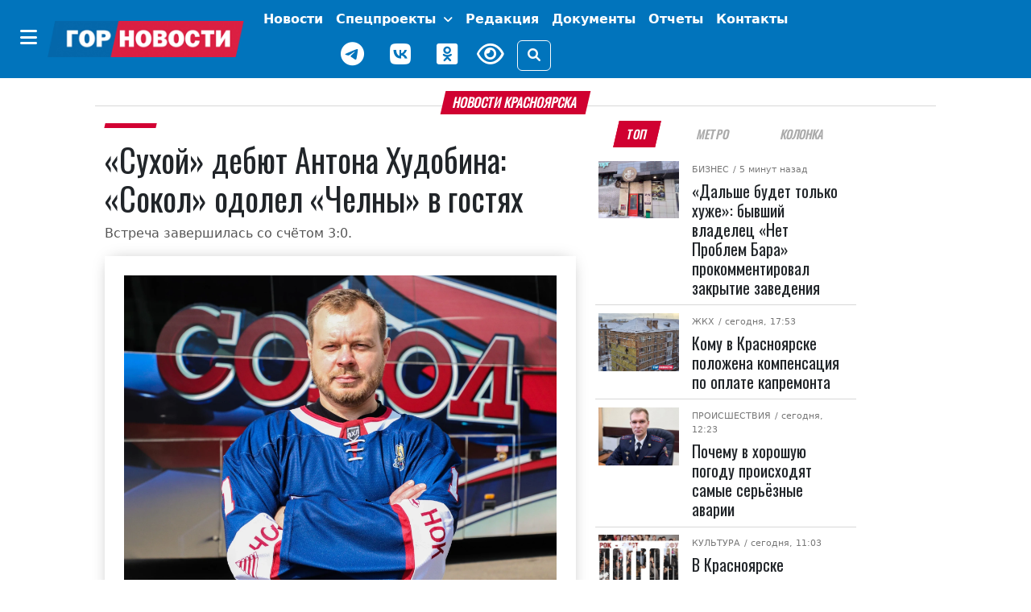

--- FILE ---
content_type: text/html; charset=UTF-8
request_url: https://gornovosti.ru/news/108385/
body_size: 16255
content:
<!DOCTYPE html>
<html lang="ru">
<head>
	<meta charset="utf-8">
	<meta content="width=device-width, initial-scale=1, shrink-to-fit=no" name="viewport">

	<meta property="og:type" content="website">
        <meta property="og:site_name" content="Городские Новости Красноярск">
        <meta property="og:locale" content="ru_RU">

	<meta property="og:title" content="«Сухой» дебют Антона Худобина: «Сокол» одолел «Челны» в гостях | Горновости">
	<meta property="og:description" content="Встреча завершилась со счётом 3:0.. Лента новостей города Красноярска, экономика, культура, спорт, происшествия.">
	<meta property="og:url" content="https://gornovosti.ru/news/108385/">
	<meta property="og:image" content="https://gornovosti.ru/upload/resize_cache/medialibrary/695/64icq2lfke4qtpi39m3unno0w9pbkqmu/1200_630_2/069e0fdd7cf605d895846297ee8c3a0642881a93.webp">
	<meta name="twitter:card" content="summary_large_image">
	<link rel="preconnect" href="https://fonts.googleapis.com">
	<link rel="preconnect" href="https://fonts.gstatic.com" crossorigin>

	<link rel="icon" type="image/x-icon" href="/favicon.svg">
	<link rel="apple-touch-icon" sizes="180x180" href="/apple-touch-icon.png">
	<link rel="shortcut icon" href="/favicon.ico">
	<link rel="shortcut icon" type="image/png" href="/favicon.png">

	<title>«Сухой» дебют Антона Худобина: «Сокол» одолел «Челны» в гостях | Горновости</title>
<meta http-equiv="Content-Type" content="text/html; charset=UTF-8" />
<meta name="description" content="Встреча завершилась со счётом 3:0.. Лента новостей города Красноярска, экономика, культура, спорт, происшествия." />
<link href="/bitrix/css/dbogdanoff.cookie/style.css?17521210661367" type="text/css" rel="stylesheet"/>
<link href="/local/templates/.default/components/bitrix/news/.default/bitrix/news.detail/.default/style.css?17700161373710" type="text/css" rel="stylesheet"/>
<link href="/local/templates/main/css/bootstrap.5.2.3.min.css?1744968847194901" type="text/css" rel="stylesheet" data-template-style="true"/>
<link href="/local/templates/main/css/fa.6.1.1.all.min.css?1744968859100782" type="text/css" rel="stylesheet" data-template-style="true"/>
<link href="/local/templates/main/css/lidrekon-special-hover.min.css?17449690045703" type="text/css" rel="stylesheet" data-template-style="true"/>
<link href="/local/templates/main/css/jquery.fancybox.min.css?174496548517487" type="text/css" rel="stylesheet" data-template-style="true"/>
<link href="/local/templates/main/template_styles.css?177001657023360" type="text/css" rel="stylesheet" data-template-style="true"/>
<script>if(!window.BX)window.BX={};if(!window.BX.message)window.BX.message=function(mess){if(typeof mess==='object'){for(let i in mess) {BX.message[i]=mess[i];} return true;}};</script>
<script>(window.BX||top.BX).message({"JS_CORE_LOADING":"Загрузка...","JS_CORE_NO_DATA":"- Нет данных -","JS_CORE_WINDOW_CLOSE":"Закрыть","JS_CORE_WINDOW_EXPAND":"Развернуть","JS_CORE_WINDOW_NARROW":"Свернуть в окно","JS_CORE_WINDOW_SAVE":"Сохранить","JS_CORE_WINDOW_CANCEL":"Отменить","JS_CORE_WINDOW_CONTINUE":"Продолжить","JS_CORE_H":"ч","JS_CORE_M":"м","JS_CORE_S":"с","JSADM_AI_HIDE_EXTRA":"Скрыть лишние","JSADM_AI_ALL_NOTIF":"Показать все","JSADM_AUTH_REQ":"Требуется авторизация!","JS_CORE_WINDOW_AUTH":"Войти","JS_CORE_IMAGE_FULL":"Полный размер"});</script>

<script src="/bitrix/js/main/core/core.js?1769150610537531"></script>

<script>BX.Runtime.registerExtension({"name":"main.core","namespace":"BX","loaded":true});</script>
<script>BX.setJSList(["\/bitrix\/js\/main\/core\/core_ajax.js","\/bitrix\/js\/main\/core\/core_promise.js","\/bitrix\/js\/main\/polyfill\/promise\/js\/promise.js","\/bitrix\/js\/main\/loadext\/loadext.js","\/bitrix\/js\/main\/loadext\/extension.js","\/bitrix\/js\/main\/polyfill\/promise\/js\/promise.js","\/bitrix\/js\/main\/polyfill\/find\/js\/find.js","\/bitrix\/js\/main\/polyfill\/includes\/js\/includes.js","\/bitrix\/js\/main\/polyfill\/matches\/js\/matches.js","\/bitrix\/js\/ui\/polyfill\/closest\/js\/closest.js","\/bitrix\/js\/main\/polyfill\/fill\/main.polyfill.fill.js","\/bitrix\/js\/main\/polyfill\/find\/js\/find.js","\/bitrix\/js\/main\/polyfill\/matches\/js\/matches.js","\/bitrix\/js\/main\/polyfill\/core\/dist\/polyfill.bundle.js","\/bitrix\/js\/main\/core\/core.js","\/bitrix\/js\/main\/polyfill\/intersectionobserver\/js\/intersectionobserver.js","\/bitrix\/js\/main\/lazyload\/dist\/lazyload.bundle.js","\/bitrix\/js\/main\/polyfill\/core\/dist\/polyfill.bundle.js","\/bitrix\/js\/main\/parambag\/dist\/parambag.bundle.js"]);
</script>
<script>BX.Runtime.registerExtension({"name":"ui.dexie","namespace":"BX.DexieExport","loaded":true});</script>
<script>BX.Runtime.registerExtension({"name":"fc","namespace":"window","loaded":true});</script>
<script>(window.BX||top.BX).message({"LANGUAGE_ID":"ru","FORMAT_DATE":"DD.MM.YYYY","FORMAT_DATETIME":"DD.MM.YYYY HH:MI:SS","COOKIE_PREFIX":"BITRIX_SM","SERVER_TZ_OFFSET":"25200","UTF_MODE":"Y","SITE_ID":"s1","SITE_DIR":"\/","USER_ID":"","SERVER_TIME":1770122258,"USER_TZ_OFFSET":0,"USER_TZ_AUTO":"Y","bitrix_sessid":"4ebe90d2feda5db8a5575c97d5c7dbfd"});</script>


<script src="/bitrix/js/ui/dexie/dist/dexie.bundle.js?1750782647218847"></script>
<script src="/bitrix/js/main/core/core_frame_cache.js?176915061016019"></script>
<script src="/bitrix/js/dbogdanoff.cookie/script.js?17581678973196"></script>


<script src="/local/templates/main/js/4bf124df.js?17449645616713"></script>
<script src="/local/templates/main/js/single_play.js?1744964701262"></script>
<script src="/local/templates/main/js/jquery-3.6.0.min.js?174496535789501"></script>
<script src="/local/templates/main/js/jquery.fancybox.min.js?174496547568253"></script>
<script src="/local/templates/main/js/bootstrap.bundle.min.js?174496538980420"></script>
<script src="/local/templates/main/js/popper.min.js?174496537321004"></script>
<script src="/local/templates/main/js/uhpv-hover-full.min.js?174496540243983"></script>
<script src="/local/templates/main/js/custom.js?17525498354814"></script>

</head>
<body class="">
	<div id="panel"></div>
    <div class="d-flex justify-content-center banner-container top" data-banner-label="top">
    









    </div>
    <header class="main-menu mb-3">
        <nav class="navbar navbar-expand-xl py-1">
            <div class="container-fluid justify-content-center">
                <div class="align-items-center d-flex no-wrap"><button class="btn d-none d-xl-inline-block" type="button" data-bs-toggle="offcanvas" data-bs-target="#offcanvasMenu" aria-controls="offcanvasMenu" name="offcanvas-toggle"><i class="fa-solid fa-bars fs-4 text-white"></i></button><a href="/" class="navbar-brand"><img class="img-fluid" src="/static/img/gornovosti.png" data-fallbacks='["/static/img/gornovosti.svg", "/static/img/gornovosti.webp"]' alt="Городские Новости Красноярск" /></a><button class="navbar-toggler border-0" type="button" data-bs-toggle="collapse" data-bs-target="#navbarSupportedContent" aria-controls="navbarSupportedContent" aria-expanded="false" aria-label="Toggle navigation"><i class="fa-solid fa-bars fs-4 text-white"></i></button></div>
                <div class="collapse navbar-collapse" id="navbarSupportedContent">
                    <ul class="navbar-nav align-items-xl-center flex-wrap top-menu">
                        <li class="nav-item"><a class="nav-link text-white fw-bold p-0 m-0" href="index.html"></a></li>
                        <li class="nav-item p-0 m-0 text-center"><a class="nav-link text-white fw-bold d-inline-block d-xl-none" href="index.html#" type="button" data-bs-toggle="offcanvas" data-bs-target="#offcanvasMenu" aria-controls="offcanvasMenu">Категории</a></li>
                        <li class="nav-item d-flex align-items-center justify-content-center "><a class="nav-link text-white fw-bold " href="/news/" target="_self" aria-current="page">
                                Новости
                            </a></li>
                        <li class="nav-item d-flex align-items-center justify-content-center dropdown">
                    	    <a class="nav-link text-white fw-bold tag as-menu dropdown-toggle" href="/projects/" target="_self" aria-current="page" data-bs-toggle="dropdown" role="button" aria-expanded="false">
                                Спецпроекты
                            </a>
                            <ul class="dropdown-menu">
				<li><a class="dropdown-item" href="/news/category/afisha/">Афиша</a></li>
			        <li><a class="dropdown-item" href="/news/category/geroi-sredi-nas/">Герои среди нас</a></li>
				<li><a class="dropdown-item" href="/news/category/gramota-finansov/">Грамота финансов</a></li>
				<li><a class="dropdown-item" href="/news/category/na-peredovoy-zhizni/">На передовой жизни</a></li>
				<li><a class="dropdown-item" href="/news/category/obereg/">Оберег</a></li>
			    </ul>
                        </li>
                        <li class="nav-item d-flex align-items-center justify-content-center "><a class="nav-link text-white fw-bold " href="/team/" target="_self" aria-current="page">
                                Редакция
                            </a></li>
                        <!--<li class="nav-item d-flex align-items-center justify-content-center "><a class="nav-link text-white fw-bold btn btn-warning px-2" href="/service005/" target="_self" aria-current="page">
                                005
                            </a></li>-->
                        <li class="nav-item d-flex align-items-center justify-content-center "><a class="nav-link text-white fw-bold tag as-menu" href="/dokumenty/" target="_self" aria-current="page">
                                Документы
                            </a></li>
                        <li class="nav-item d-flex align-items-center justify-content-center "><a class="nav-link text-white fw-bold tag as-menu" href="/otchety/" target="_self" aria-current="page">
                                Отчеты
                            </a></li>
                            <li class="nav-item d-flex align-items-center justify-content-center "><a class="nav-link text-white fw-bold tag as-menu" href="/contact/" target="_self" aria-current="page">
                                Контакты
                            </a></li>
                        <div class="d-flex justify-content-center align-items-center flex-wrap">
                            <li class="nav-item weather d-flex">
                                <div id="weather_component" class="nav-link"></div>
                            </li>
                            <li class="nav-item d-flex"><a href="https://t.me/gornovosti" class="me-3 nav-link" aria-label="Наш telegram канал"><i class="fab fa-telegram-plane text-white" style="font-size: 30px;"></i></a></li>
                            <li class="nav-item d-flex"><a href="https://vk.com/gornovostikrsk" class="me-3 nav-link" aria-label="Наша группа в VK"><i class="fab fa-vk text-white" style="font-size: 30px;"></i></a></li>
                            <li class="nav-item d-flex"><a href="https://ok.ru/gornovosti" class="me-3 nav-link" aria-label="Наша группа в одноклассниках"><i class="fab fa-odnoklassniki-square text-white" style="font-size: 30px;"></i></a></li>
                            <li class="nav-item view d-flex"><a href="index.html#" id="specialButton" class="view text-white" title="Версия сайта для слабовидящих"><i class="fa-regular fa-eye me-3" alt="ВЕРСИЯ ДЛЯ СЛАБОВИДЯЩИХ" style="font-size: 30px;"></i></a></li>
                            <li class="nav-item justify-content-sm-end d-flex align-items-center"><button type="button" class="btn btn-outline-light" data-bs-toggle="modal" data-bs-target="#search_modal" data-placement="right" title="Поиск"><i class="fas fa-search"></i></button></li>
                        </div>
                    </ul>
                </div>
            </div>
        </nav>
        <div class="offcanvas offcanvas-start" tabindex="-1" id="offcanvasMenu" aria-labelledby="offcanvasMenuLabel">
            <div class="offcanvas-header border-bottom">
                <h5 class="offcanvas-title text-white w-100 text-center" id="offcanvasMenuLabel">Категории</h5><button type="button" class="btn py-0" data-bs-dismiss="offcanvas" aria-label="Close"><i class="fa-solid fa-xmark fs-4 text-white-50"></i></button>
            </div>
            <div class="offcanvas-body">
<!--'start_frame_cache_LkGdQn'-->

			 <div class="cat_menu mx-4 mb-3"><a class="text-white text-decoration-none tag" href="/news/category/aktualno/">
         Актуально     </a></div>
	
			 <div class="cat_menu mx-4 mb-3"><a class="text-white text-decoration-none tag" href="/news/category/biznes/">
         Бизнес     </a></div>
	
			 <div class="cat_menu mx-4 mb-3"><a class="text-white text-decoration-none tag" href="/news/category/zhkkh-i-blagoustroystvo/">
         ЖКХ     </a></div>
	
			 <div class="cat_menu mx-4 mb-3"><a class="text-white text-decoration-none tag" href="/news/category/prospekt-kultury/">
         Культура     </a></div>
	
			 <div class="cat_menu mx-4 mb-3"><a class="text-white text-decoration-none tag" href="/news/category/neotlozhka/">
         Медицина     </a></div>
	
			 <div class="cat_menu mx-4 mb-3"><a class="text-white text-decoration-none tag" href="/news/category/nauka/">
         Наука     </a></div>
	
			 <div class="cat_menu mx-4 mb-3"><a class="text-white text-decoration-none tag" href="/news/category/nauka-i-obrazovanie/">
         Образование     </a></div>
	
			 <div class="cat_menu mx-4 mb-3"><a class="text-white text-decoration-none tag" href="/news/category/obshchestvo/">
         Общество     </a></div>
	
			 <div class="cat_menu mx-4 mb-3"><a class="text-white text-decoration-none tag" href="/news/category/pogoda/">
         Погода     </a></div>
	
			 <div class="cat_menu mx-4 mb-3"><a class="text-white text-decoration-none tag" href="/news/category/politika/">
         Политика     </a></div>
	
			 <div class="cat_menu mx-4 mb-3"><a class="text-white text-decoration-none tag" href="/news/category/bezopasnost-i-pravoporyadok/">
         Происшествия     </a></div>
	
			 <div class="cat_menu mx-4 mb-3"><a class="text-white text-decoration-none tag" href="/news/category/stroitelstvo-i-blagoustroystvo/">
         Строительство и благоустройство     </a></div>
	
			 <div class="cat_menu mx-4 mb-3"><a class="text-white text-decoration-none tag" href="/news/category/stadion/">
         Спорт     </a></div>
	
			 <div class="cat_menu mx-4 mb-3"><a class="text-white text-decoration-none tag" href="/news/category/pro-dvizhenie/">
         Транспорт и дороги     </a></div>
	
			 <div class="cat_menu mx-4 mb-3"><a class="text-white text-decoration-none tag" href="/news/category/turizm-i-puteshestviya/">
         Туризм и путешествия     </a></div>
	
			 <div class="cat_menu mx-4 mb-3"><a class="text-white text-decoration-none tag" href="/news/category/psikhologiya/">
         Психология     </a></div>
	
			 <div class="cat_menu mx-4 mb-3"><a class="text-white text-decoration-none tag" href="/news/category/ekologiya/">
         Экология     </a></div>
	
			 <div class="cat_menu mx-4 mb-3"><a class="text-white text-decoration-none tag" href="/news/category/ekonomika/">
         Экономика     </a></div>
	

<!--'end_frame_cache_LkGdQn'-->            </div>
        </div>
    </header>
    <div class="modal search fade" id="search_modal" tabindex="-1" aria-labelledby="search_modalLabel" aria-hidden="true">
        <div class="modal-dialog">
            <div class="modal-content">
                <div class="modal-header">
                    <form class="" action="/search/">
                        <div class="input-group"><input type="search" class="form-control search_field p-0" placeholder="Поиск" value="" name="q"><span class="input-group-text"><button class="search_btn p-0" type="submit"><i class="fas fa-search"></i></button></span></div>
                    </form>
                </div>
            </div>
        </div>
    </div>
    <script>
        document.querySelector("img").onerror = function() {
            let fallbacks = JSON.parse(this.dataset.fallbacks);
            let index = this.dataset.index || 0;
            if (index >= fallbacks.length) return;
            let next = fallbacks[index];
            this.src = next;
            index++;
            this.dataset.index = index;
        };
    </script>

    <div class="container-xl">



<div class="row article-detail-lead px-2 px-lg-5">
	<div class="col-md-12 p-0">
		<h1 class="h6 divider"><span class="block-header mb-2">Новости Красноярска</span></h1>
	</div>
</div>

<div class="row px-2 px-lg-5">
 <script>
(function (window){
    function countid(){$.ajax({url:"/local/gornovosti_counter.php?id=107666&hash=",cache:false});}
    countid();
    console.log('news datail');
})(window);
</script>


      <div class="col-12 col-lg-7">
         <article class="news_xl">
            <h2 class="fs-6 category category-header"><a class="category ff-category-header" href="/news/108385/"></a></h2>

			<h1 class="ff-block-header text-header news news">
               «Сухой» дебют Антона Худобина: «Сокол» одолел «Челны» в гостях            </h1>
            <p class="article-lead">Встреча завершилась со счётом 3:0.</p>

            <figure class="mb-0 mb-lg-3 img-main pb-4 px-3 pt-3 px-md-4 pt-md-4 ff-block-header position-relative">
               <a href="/upload/medialibrary/695/64icq2lfke4qtpi39m3unno0w9pbkqmu/069e0fdd7cf605d895846297ee8c3a0642881a93.webp" target="_blank" data-fancybox="photo" data-caption="«Сухой» дебют Антона Худобина: «Сокол» одолел «Челны» в гостях">            	    <img src="/upload/medialibrary/695/64icq2lfke4qtpi39m3unno0w9pbkqmu/069e0fdd7cf605d895846297ee8c3a0642881a93.webp" data-src="/upload/medialibrary/695/64icq2lfke4qtpi39m3unno0w9pbkqmu/069e0fdd7cf605d895846297ee8c3a0642881a93.webp" class="fancy card-img-top rounded-0 img-fluid y2023" alt="«Сухой» дебют Антона Худобина: «Сокол» одолел «Челны» в гостях" width="1920" height="1440">
            	 </a>                                <figcaption class="img-description">Антон Худобин.<br>ХК Сокол</figcaption>            </figure>

            <div class="blog-post row">

               <aside class="social col-12 col-lg-1 justify-content-center my-3 my-lg-0">
                  <div class="d-flex justify-content-center text-center d-lg-block sticky-top">
                     <div class="py-2"><a href="https://connect.ok.ru/offer?url=https://gornovosti.ru/news/108385/" rel="nofollow" target="_blank"><span class="fa-stack fs-5"><i class="fa-solid fa-circle  odnoklassniki-color fa-stack-2x"></i><i class="fab fa-odnoklassniki fa-stack-1x fa-inverse"></i></span></a></div>
                     <div class="py-2"><a href="http://vkontakte.ru/share.php?url=https://gornovosti.ru/news/108385/" rel="nofollow" target="_blank"><span class="fa-stack fs-5"><i class="fa-solid fa-circle vk-color fa-stack-2x"></i><i class="fab fa-vk fa-stack-1x fa-inverse"></i></span></a></div>
                     <div class="py-2"><a href="https://telegram.me/share/url?text=Главные Gornovosti недели: «Сухой» дебют Антона Худобина: «Сокол» одолел «Челны» в гостях&amp;url=https://gornovosti.ru/news/108385/" rel="nofollow" target="_blank"><span class="fa-stack fs-5"><i class="fa-solid fa-circle telegram-color fa-stack-2x"></i><i class="fa-solid fa-paper-plane fa-stack-1x fa-inverse"></i></span></a></div>
                     <div class="py-2"><a href="https://max.ru/gornovosti" rel="nofollow" target="_blank"><span class="fa-stack fs-5"><i class="fa-solid fa-circle max-color fa-stack-2x"></i><i class="fa-solid fa-max fa-stack-1x fa-inverse"></i></span></a></div>
                  </div>
               </aside>

               <div class="col-12 col-lg-11 news-body ps-3">
                  <div class="article-detail">
																<p>Сегодня в Набережных Челнах «Сокол» провёл выездной матч против дебютантов ВХЛ, команды «Челны». Красноярские хоккеисты победили со счётом 3:0. За клуб <a href="https://gornovosti.ru/news/108384/">дебютировал Антон Худобин,</a> отстоявший на ноль.</p>
<p>Дебютанты из Набережных Челнов смогли навязать борьбу красноярцам только в первом периоде. Хозяева успешно оборонялись и обостряли атаки, которые отражал опытный Антон Худобин, проводящий первый матч за «Сокол». Второй и третий периоды остались за «крылатыми». Забитой шайбой отметился Егор Пучков, а Илья Кожухов оформил дубль. Финальный счёт — 3:0.</p>
<p>Следующая игра «Сокола» состоится 18 сентября в Нефтекамске с «Торосом». Начало в 21:00, время красноярское.</p>
										                  </div>

		 
                  <footer class="">
                     <aside class="tags d-flex article-tags flex-wrap align-items-baseline justify-content-around my-3 flex-wrap"><span class="tag-header">ТЕГИ:</span>
											 <span><a href="/news/category/stadion/" rel="tag" class="tag ff-tag"><span class="tag-icon">#</span>Спорт</a></span>
						 					 </aside>

                     <div class="author my-4 d-flex flex-wrap justify-content-end">
                     </div>
                     <time datetime="2023-09-16+0723:16:00+07:00" class="date small text-muted">Опубликовано: <i class="fa fa-calendar-alt ms-2 me-1"></i>16.09.2023 23:16</time>
                     <aside class="promo-old-school mb-2 text-center detail-subscribe"><strong>Подписаться на «Горновости» <br>
                        <span><a href="https://max.ru/gornovosti">МАХ</a></span>
                        <span><a href="https://t.me/gornovosti">Телеграм</a></span>
                        <span><a href="https://vk.com/gornovostikrsk">ВК</a></span>
                        <span><a href="https://ok.ru/gornovosti">Одноклассники</a></span>
                        </strong>
                     </aside>
                     <aside class="d-none d-lg-flex justify-content-center py-3 banner-container main loaded" data-banner-label="main">
                        <div class="banner_item">
                           <!-- Это заголовок страницы. -->
                           <!-- Yandex.RTB -->
                           <script>window.yaContextCb=window.yaContextCb||[]</script>
                           <script src="https://yandex.ru/ads/system/context.js" async=""></script>
                           <title></title>
                           <!-- Это раздел с контентом сайта. -->
                           <!-- Yandex.RTB R-A-751529-1 -->
                           <div id="yandex_rtb_R-A-751529-1"></div>
                           <script>window.yaContextCb.push(()=>{
                              Ya.Context.AdvManager.render({
                                renderTo: 'yandex_rtb_R-A-751529-1',
                                blockId: 'R-A-751529-1'
                              })
                              })
                           </script>
                        </div>
                     </aside>
                     <aside class="d-none d-lg-flex justify-content-center py-3 banner-container py-3 right d-block d-lg-none" data-banner-label="right"></aside>
                     <aside class="d-none d-lg-flex justify-content-center py-3 banner-container py-3 right_bottom d-block d-lg-none" data-banner-label="right_bottom"></aside>
                  </footer>

               </div>

            </div>
         </article>

      </div>

<!-- <p><a href="/news/">Возврат к списку</a></p> -->


<div class="col-12 col-lg-4 bg-color">
		<ul class="nav nav-tabs fox px-3 px-lg-2 justify-content-around mb-2 border-0" id="Tag" role="tablist">
<li class="nav-item ps-1 ps-lg-0" role="presentation"><button class="nav-link active" id="b-tab-1" data-bs-toggle="tab" data-bs-target="#ntab-pane1" type="button" role="tab" aria-controls="ntab-pane1" aria-selected="true">ТОП</button> </li><li class="nav-item" role="presentation"><button class="nav-link" id="b-tab-2" data-bs-toggle="tab" data-bs-target="#ntab-pane2" type="button" role="tab" aria-controls="ntab-pane2" aria-selected="true">Метро</button> </li><li class="nav-item" role="presentation"><button class="nav-link" id="b-tab-3" data-bs-toggle="tab" data-bs-target="#ntab-pane3" type="button" role="tab" aria-controls="ntab-pane3" aria-selected="true">Колонка</button> </li>		</ul>
		<div class="tab-content sticky-top" style="top:.5rem;" id="TagContent">
		<div class="tab-pane fade show active" id="ntab-pane1" role="tabpanel" aria-labelledby="b-tab-1" tabindex="0">

                        <div class="row m-0 news news_md no-gutters" id="bx_651765591_135929">
                            <div class="col-sm-4 col-12 px-lg-1">
                                <figure class=" position-relative"><a href="/news/dalshe-budet-tolko-khuzhe-byvshiy-vladelets-net-problem-bara-prokommentiroval-zakrytie-zavedeniya-/"><img src="/upload/resize_cache/iblock/cb9/wfkvszgs2wrk52maffypjo6gibby34jz/128_92_2/photo_2026_02_03_13_00_16.jpg" srcset="/upload/resize_cache/iblock/cb9/wfkvszgs2wrk52maffypjo6gibby34jz/128_92_2/photo_2026_02_03_13_00_16.jpg 128w, /upload/resize_cache/iblock/cb9/wfkvszgs2wrk52maffypjo6gibby34jz/284_204_2/photo_2026_02_03_13_00_16.jpg 284w, /upload/resize_cache/iblock/cb9/wfkvszgs2wrk52maffypjo6gibby34jz/487_350_2/photo_2026_02_03_13_00_16.jpg 487w" class="d-block w-100 img-fluid" alt="«Дальше будет только хуже»: бывший владелец «Нет Проблем Бара» прокомментировал закрытие заведения " width="128" height="92" loading="lazy"></a></figure>
                            </div>
                            <div class="col-sm-8 col-12 position-relative">
                                <div class="category"><span class="subcategory"><a href="/news/category/biznes/">Бизнес</a></span>
								<time datetime="2026-02-03+0719:21:18+07:00"> / 5 минут назад</time></div>
                                <h5 class="pt-2 ff-block-header text-header mb-0 news news"><a href="/news/dalshe-budet-tolko-khuzhe-byvshiy-vladelets-net-problem-bara-prokommentiroval-zakrytie-zavedeniya-/" class="ff-block-header text-header">«Дальше будет только хуже»: бывший владелец «Нет Проблем Бара» прокомментировал закрытие заведения </a></h5>
                            </div>
                        </div>

                        <div class="row m-0 news news_md no-gutters" id="bx_651765591_135928">
                            <div class="col-sm-4 col-12 px-lg-1">
                                <figure class=" position-relative"><a href="/news/komu-v-krasnoyarske-polozhena-kompensatsiya-po-oplate-kapremonta/"><img src="/upload/resize_cache/iblock/6ba/5d7lrh6y1mn3fm6bd52nlrs19daapfba/128_92_2/kapitalnyy_remont_remont_fasada.jpg" srcset="/upload/resize_cache/iblock/6ba/5d7lrh6y1mn3fm6bd52nlrs19daapfba/128_92_2/kapitalnyy_remont_remont_fasada.jpg 128w, /upload/resize_cache/iblock/6ba/5d7lrh6y1mn3fm6bd52nlrs19daapfba/284_204_2/kapitalnyy_remont_remont_fasada.jpg 284w, /upload/resize_cache/iblock/6ba/5d7lrh6y1mn3fm6bd52nlrs19daapfba/487_350_2/kapitalnyy_remont_remont_fasada.jpg 487w" class="d-block w-100 img-fluid" alt="Кому в Красноярске положена компенсация по оплате капремонта" width="128" height="92" loading="lazy"></a></figure>
                            </div>
                            <div class="col-sm-8 col-12 position-relative">
                                <div class="category"><span class="subcategory"><a href="/news/category/zhkkh-i-blagoustroystvo/">ЖКХ</a></span>
								<time datetime="2026-02-03+0717:53:04+07:00"> / сегодня, 17:53</time></div>
                                <h5 class="pt-2 ff-block-header text-header mb-0 news news"><a href="/news/komu-v-krasnoyarske-polozhena-kompensatsiya-po-oplate-kapremonta/" class="ff-block-header text-header">Кому в Красноярске положена компенсация по оплате капремонта</a></h5>
                            </div>
                        </div>

                        <div class="row m-0 news news_md no-gutters" id="bx_651765591_135900">
                            <div class="col-sm-4 col-12 px-lg-1">
                                <figure class=" position-relative"><a href="/news/pochemu-v-khoroshuyu-pogodu-proiskhodyat-samye-seryeznye-avarii/"><img src="/upload/resize_cache/iblock/ba5/fhnt1pzmw4mqqq3mhisuotla08wizfm0/128_92_2/k5e75_8FjLzHSWwyq_C390t4lM7yYmmEkAjKd_28MaJugQpXtIT44Q5hiFL1JXBr3D5cfaq_qemym_YRZo4Fu2rF.jpg" srcset="/upload/resize_cache/iblock/ba5/fhnt1pzmw4mqqq3mhisuotla08wizfm0/128_92_2/k5e75_8FjLzHSWwyq_C390t4lM7yYmmEkAjKd_28MaJugQpXtIT44Q5hiFL1JXBr3D5cfaq_qemym_YRZo4Fu2rF.jpg 128w, /upload/resize_cache/iblock/ba5/fhnt1pzmw4mqqq3mhisuotla08wizfm0/284_204_2/k5e75_8FjLzHSWwyq_C390t4lM7yYmmEkAjKd_28MaJugQpXtIT44Q5hiFL1JXBr3D5cfaq_qemym_YRZo4Fu2rF.jpg 284w, /upload/resize_cache/iblock/ba5/fhnt1pzmw4mqqq3mhisuotla08wizfm0/487_350_2/k5e75_8FjLzHSWwyq_C390t4lM7yYmmEkAjKd_28MaJugQpXtIT44Q5hiFL1JXBr3D5cfaq_qemym_YRZo4Fu2rF.jpg 487w" class="d-block w-100 img-fluid" alt="Почему в хорошую погоду происходят самые серьёзные аварии" width="128" height="92" loading="lazy"></a></figure>
                            </div>
                            <div class="col-sm-8 col-12 position-relative">
                                <div class="category"><span class="subcategory"><a href="/news/category/bezopasnost-i-pravoporyadok/">Происшествия</a></span>
								<time datetime="2026-02-03+0712:23:28+07:00"> / сегодня, 12:23</time></div>
                                <h5 class="pt-2 ff-block-header text-header mb-0 news news"><a href="/news/pochemu-v-khoroshuyu-pogodu-proiskhodyat-samye-seryeznye-avarii/" class="ff-block-header text-header">Почему в хорошую погоду происходят самые серьёзные аварии</a></h5>
                            </div>
                        </div>

                        <div class="row m-0 news news_md no-gutters" id="bx_651765591_135894">
                            <div class="col-sm-4 col-12 px-lg-1">
                                <figure class=" position-relative"><a href="/news/v-krasnoyarske-sostoyalsya-kontsert-rok-kluba-sfu/"><img src="/upload/resize_cache/iblock/427/hnav83fy7cvtgv0onh1pqbuxcd36ki36/128_92_2/photo_2026_02_02_13_14_49.jpg" srcset="/upload/resize_cache/iblock/427/hnav83fy7cvtgv0onh1pqbuxcd36ki36/128_92_2/photo_2026_02_02_13_14_49.jpg 128w, /upload/resize_cache/iblock/427/hnav83fy7cvtgv0onh1pqbuxcd36ki36/284_204_2/photo_2026_02_02_13_14_49.jpg 284w, /upload/resize_cache/iblock/427/hnav83fy7cvtgv0onh1pqbuxcd36ki36/487_350_2/photo_2026_02_02_13_14_49.jpg 487w" class="d-block w-100 img-fluid" alt="В Красноярске состоялся концерт рок-клуба СФУ" width="128" height="92" loading="lazy"></a></figure>
                            </div>
                            <div class="col-sm-8 col-12 position-relative">
                                <div class="category"><span class="subcategory"><a href="/news/category/prospekt-kultury/">Культура</a></span>
								<time datetime="2026-02-03+0711:03:54+07:00"> / сегодня, 11:03</time></div>
                                <h5 class="pt-2 ff-block-header text-header mb-0 news news"><a href="/news/v-krasnoyarske-sostoyalsya-kontsert-rok-kluba-sfu/" class="ff-block-header text-header">В Красноярске состоялся концерт рок-клуба СФУ</a></h5>
                            </div>
                        </div>

                        <div class="row m-0 news news_md no-gutters" id="bx_651765591_135889">
                            <div class="col-sm-4 col-12 px-lg-1">
                                <figure class=" position-relative"><a href="/news/belorusskiy-shlagbaum-dlya-dvoikh-kak-proshyel-kubok-ivana-yarygina/"><img src="/upload/resize_cache/iblock/d26/1xf412pir4b2c1blvr5zuykrkkreodqv/128_92_2/IMG_0129.jpg" srcset="/upload/resize_cache/iblock/d26/1xf412pir4b2c1blvr5zuykrkkreodqv/128_92_2/IMG_0129.jpg 128w, /upload/resize_cache/iblock/d26/1xf412pir4b2c1blvr5zuykrkkreodqv/284_204_2/IMG_0129.jpg 284w, /upload/resize_cache/iblock/d26/1xf412pir4b2c1blvr5zuykrkkreodqv/487_350_2/IMG_0129.jpg 487w" class="d-block w-100 img-fluid" alt="Белорусский шлагбаум для двоих: как прошёл Кубок Ивана Ярыгина" width="128" height="92" loading="lazy"></a></figure>
                            </div>
                            <div class="col-sm-8 col-12 position-relative">
                                <div class="category"><span class="subcategory"><a href="/news/category/stadion/">Спорт</a></span>
								<time datetime="2026-02-03+0709:33:30+07:00"> / сегодня, 09:33</time></div>
                                <h5 class="pt-2 ff-block-header text-header mb-0 news news"><a href="/news/belorusskiy-shlagbaum-dlya-dvoikh-kak-proshyel-kubok-ivana-yarygina/" class="ff-block-header text-header">Белорусский шлагбаум для двоих: как прошёл Кубок Ивана Ярыгина</a></h5>
                            </div>
                        </div>

                        <div class="row m-0 news news_md no-gutters" id="bx_651765591_135852">
                            <div class="col-sm-4 col-12 px-lg-1">
                                <figure class=" position-relative"><a href="/news/proekt-kosmicheskaya-odisseya-voshyel-v-sotnyu-samykh-uspeshnykh-initsiativ-rossii/"><img src="/upload/resize_cache/iblock/275/dr40qocydoikne3108m1zfe4w92mjmq6/128_92_2/U58AlIiLT5SgmVxyuUOkOPIhz_Sejud6P3j_Q266yXlWgicPrl91T2JQ1IIAEp2P_toa6p56VklTUkyw5TJRkPs5.jpg" srcset="/upload/resize_cache/iblock/275/dr40qocydoikne3108m1zfe4w92mjmq6/128_92_2/U58AlIiLT5SgmVxyuUOkOPIhz_Sejud6P3j_Q266yXlWgicPrl91T2JQ1IIAEp2P_toa6p56VklTUkyw5TJRkPs5.jpg 128w, /upload/resize_cache/iblock/275/dr40qocydoikne3108m1zfe4w92mjmq6/284_204_2/U58AlIiLT5SgmVxyuUOkOPIhz_Sejud6P3j_Q266yXlWgicPrl91T2JQ1IIAEp2P_toa6p56VklTUkyw5TJRkPs5.jpg 284w, /upload/resize_cache/iblock/275/dr40qocydoikne3108m1zfe4w92mjmq6/487_350_2/U58AlIiLT5SgmVxyuUOkOPIhz_Sejud6P3j_Q266yXlWgicPrl91T2JQ1IIAEp2P_toa6p56VklTUkyw5TJRkPs5.jpg 487w" class="d-block w-100 img-fluid" alt="Проект «Космическая одиссея» вошёл в сотню самых успешных инициатив России" width="128" height="92" loading="lazy"></a></figure>
                            </div>
                            <div class="col-sm-8 col-12 position-relative">
                                <div class="category"><span class="subcategory"><a href="/news/category/obshchestvo/">Общество</a></span>
								<time datetime="2026-02-02+0712:56:00+07:00"> / вчера, 12:56</time></div>
                                <h5 class="pt-2 ff-block-header text-header mb-0 news news"><a href="/news/proekt-kosmicheskaya-odisseya-voshyel-v-sotnyu-samykh-uspeshnykh-initsiativ-rossii/" class="ff-block-header text-header">Проект «Космическая одиссея» вошёл в сотню самых успешных инициатив России</a></h5>
                            </div>
                        </div>

                        <div class="row m-0 news news_md no-gutters" id="bx_651765591_135850">
                            <div class="col-sm-4 col-12 px-lg-1">
                                <figure class=" position-relative"><a href="/news/sluchaev-ospy-obezyan-v-krasnoyarskom-krae-ne-zaregistrirovano/"><img src="/upload/resize_cache/iblock/508/4jnqh4mk57x5qtbk8f32qtp73lyaq91z/128_92_2/img_3238.jpeg" srcset="/upload/resize_cache/iblock/508/4jnqh4mk57x5qtbk8f32qtp73lyaq91z/128_92_2/img_3238.jpeg 128w, /upload/resize_cache/iblock/508/4jnqh4mk57x5qtbk8f32qtp73lyaq91z/284_204_2/img_3238.jpeg 284w, /upload/resize_cache/iblock/508/4jnqh4mk57x5qtbk8f32qtp73lyaq91z/487_350_2/img_3238.jpeg 487w" class="d-block w-100 img-fluid" alt="Случаев оспы обезьян в Красноярском крае не зарегистрировано" width="128" height="92" loading="lazy"></a></figure>
                            </div>
                            <div class="col-sm-8 col-12 position-relative">
                                <div class="category"><span class="subcategory"><a href="/news/category/neotlozhka/">Медицина</a></span>
								<time datetime="2026-02-02+0712:35:11+07:00"> / вчера, 12:35</time></div>
                                <h5 class="pt-2 ff-block-header text-header mb-0 news news"><a href="/news/sluchaev-ospy-obezyan-v-krasnoyarskom-krae-ne-zaregistrirovano/" class="ff-block-header text-header">Случаев оспы обезьян в Красноярском крае не зарегистрировано</a></h5>
                            </div>
                        </div>


		</div>
				<div class="tab-pane fade" id="ntab-pane2" role="tabpanel" aria-labelledby="b-tab-2" tabindex="0">

                        <div class="row m-0 news news_md no-gutters" id="bx_1373509569_135665">
                            <div class="col-sm-4 col-12 px-lg-1">
                                <figure class=" position-relative"><a href="/news/kak-proyti-k-metro-krasnoyartsam-pokazali-gde-budut-raspolagatsya-vkhody-na-stantsii-metrotrama/"><img src="/upload/resize_cache/iblock/8d0/9cu4dcbm9teu91np3e9i075qgh4p0woo/128_92_2/metro_dima.jpg" srcset="/upload/resize_cache/iblock/8d0/9cu4dcbm9teu91np3e9i075qgh4p0woo/128_92_2/metro_dima.jpg 128w, /upload/resize_cache/iblock/8d0/9cu4dcbm9teu91np3e9i075qgh4p0woo/284_204_2/metro_dima.jpg 284w, /upload/resize_cache/iblock/8d0/9cu4dcbm9teu91np3e9i075qgh4p0woo/487_350_2/metro_dima.jpg 487w" class="d-block w-100 img-fluid" alt="Как пройти к метро? Красноярцам показали, где будут располагаться входы на станции метротрама" width="128" height="92" loading="lazy"></a></figure>
                            </div>
                            <div class="col-sm-8 col-12 position-relative">
                                <div class="category"><span class="subcategory"><a href="/news/category/stroitelstvo-i-blagoustroystvo/">Строительство и благоустройство</a></span>
								<time datetime="2026-01-28+0715:13:28+07:00"> / 28.01.2026 15:13</time></div>
                                <h5 class="pt-2 ff-block-header text-header mb-0 news news"><a href="/news/kak-proyti-k-metro-krasnoyartsam-pokazali-gde-budut-raspolagatsya-vkhody-na-stantsii-metrotrama/" class="ff-block-header text-header">Как пройти к метро? Красноярцам показали, где будут располагаться входы на станции метротрама</a></h5>
                            </div>
                        </div>

                        <div class="row m-0 news news_md no-gutters" id="bx_1373509569_134599">
                            <div class="col-sm-4 col-12 px-lg-1">
                                <figure class=" position-relative"><a href="/news/v-krasnoyarske-ishchut-podryadchika-dlya-zamorozki-grunta-pri-stroitelstve-metro/"><img src="/upload/resize_cache/iblock/8d0/9cu4dcbm9teu91np3e9i075qgh4p0woo/128_92_2/metro_dima.jpg" srcset="/upload/resize_cache/iblock/8d0/9cu4dcbm9teu91np3e9i075qgh4p0woo/128_92_2/metro_dima.jpg 128w, /upload/resize_cache/iblock/8d0/9cu4dcbm9teu91np3e9i075qgh4p0woo/284_204_2/metro_dima.jpg 284w, /upload/resize_cache/iblock/8d0/9cu4dcbm9teu91np3e9i075qgh4p0woo/487_350_2/metro_dima.jpg 487w" class="d-block w-100 img-fluid" alt="В Красноярске ищут подрядчика для заморозки грунта при строительстве метро" width="128" height="92" loading="lazy"></a></figure>
                            </div>
                            <div class="col-sm-8 col-12 position-relative">
                                <div class="category"><span class="subcategory"><a href="/news/category/stroitelstvo-i-blagoustroystvo/">Строительство и благоустройство</a></span>
								<time datetime="2025-12-23+0708:32:09+07:00"> / 23.12.2025 08:32</time></div>
                                <h5 class="pt-2 ff-block-header text-header mb-0 news news"><a href="/news/v-krasnoyarske-ishchut-podryadchika-dlya-zamorozki-grunta-pri-stroitelstve-metro/" class="ff-block-header text-header">В Красноярске ищут подрядчика для заморозки грунта при строительстве метро</a></h5>
                            </div>
                        </div>

                        <div class="row m-0 news news_md no-gutters" id="bx_1373509569_133237">
                            <div class="col-sm-4 col-12 px-lg-1">
                                <figure class=" position-relative"><a href="/news/kak-stroili-krasnoyarskoe-metro-/"><img src="/upload/resize_cache/iblock/8d0/9cu4dcbm9teu91np3e9i075qgh4p0woo/128_92_2/metro_dima.jpg" srcset="/upload/resize_cache/iblock/8d0/9cu4dcbm9teu91np3e9i075qgh4p0woo/128_92_2/metro_dima.jpg 128w, /upload/resize_cache/iblock/8d0/9cu4dcbm9teu91np3e9i075qgh4p0woo/284_204_2/metro_dima.jpg 284w, /upload/resize_cache/iblock/8d0/9cu4dcbm9teu91np3e9i075qgh4p0woo/487_350_2/metro_dima.jpg 487w" class="d-block w-100 img-fluid" alt="Как строили красноярское метро? " width="128" height="92" loading="lazy"></a></figure>
                            </div>
                            <div class="col-sm-8 col-12 position-relative">
                                <div class="category"><span class="subcategory"><a href="/news/category/stroitelstvo-i-blagoustroystvo/">Строительство и благоустройство</a></span>
								<time datetime="2025-11-16+0713:19:31+07:00"> / 16.11.2025 13:19</time></div>
                                <h5 class="pt-2 ff-block-header text-header mb-0 news news"><a href="/news/kak-stroili-krasnoyarskoe-metro-/" class="ff-block-header text-header">Как строили красноярское метро? </a></h5>
                            </div>
                        </div>

                        <div class="row m-0 news news_md no-gutters" id="bx_1373509569_133190">
                            <div class="col-sm-4 col-12 px-lg-1">
                                <figure class=" position-relative"><a href="/news/tonneleprokhodcheskiy-shchit-evgeniya-proshel-pervye-500-metrov-v-krasnoyarske/"><img src="/upload/resize_cache/iblock/dcd/3q2hl4lyusxdbxbakuw8dxd95xf1jygt/128_92_2/Skrinshot-14_11_2025-152118.jpg" srcset="/upload/resize_cache/iblock/dcd/3q2hl4lyusxdbxbakuw8dxd95xf1jygt/128_92_2/Skrinshot-14_11_2025-152118.jpg 128w, /upload/resize_cache/iblock/dcd/3q2hl4lyusxdbxbakuw8dxd95xf1jygt/284_204_2/Skrinshot-14_11_2025-152118.jpg 284w, /upload/resize_cache/iblock/dcd/3q2hl4lyusxdbxbakuw8dxd95xf1jygt/487_350_2/Skrinshot-14_11_2025-152118.jpg 487w" class="d-block w-100 img-fluid" alt="Тоннелепроходческий щит «Евгения» прошел первые 500 метров в Красноярске" width="128" height="92" loading="lazy"></a></figure>
                            </div>
                            <div class="col-sm-8 col-12 position-relative">
                                <div class="category"><span class="subcategory"><a href="/news/category/pro-dvizhenie/">Транспорт и дороги</a></span>
								<time datetime="2025-11-14+0715:25:05+07:00"> / 14.11.2025 15:25</time></div>
                                <h5 class="pt-2 ff-block-header text-header mb-0 news news"><a href="/news/tonneleprokhodcheskiy-shchit-evgeniya-proshel-pervye-500-metrov-v-krasnoyarske/" class="ff-block-header text-header">Тоннелепроходческий щит «Евгения» прошел первые 500 метров в Красноярске</a></h5>
                            </div>
                        </div>

                        <div class="row m-0 news news_md no-gutters" id="bx_1373509569_131916">
                            <div class="col-sm-4 col-12 px-lg-1">
                                <figure class=" position-relative"><a href="/news/v-krasnoyarske-nachali-podgotovku-kotlovana-dlya-budushchey-stantsii-metro-ul-karla-marksa/"><img src="/upload/resize_cache/iblock/8d0/9cu4dcbm9teu91np3e9i075qgh4p0woo/128_92_2/metro_dima.jpg" srcset="/upload/resize_cache/iblock/8d0/9cu4dcbm9teu91np3e9i075qgh4p0woo/128_92_2/metro_dima.jpg 128w, /upload/resize_cache/iblock/8d0/9cu4dcbm9teu91np3e9i075qgh4p0woo/284_204_2/metro_dima.jpg 284w, /upload/resize_cache/iblock/8d0/9cu4dcbm9teu91np3e9i075qgh4p0woo/487_350_2/metro_dima.jpg 487w" class="d-block w-100 img-fluid" alt="В Красноярске начали подготовку котлована для будущей станции метро «Ул. Карла Маркса»" width="128" height="92" loading="lazy"></a></figure>
                            </div>
                            <div class="col-sm-8 col-12 position-relative">
                                <div class="category"><span class="subcategory"></span>
								<time datetime="2025-10-10+0717:23:01+07:00"> / 10.10.2025 17:23</time></div>
                                <h5 class="pt-2 ff-block-header text-header mb-0 news news"><a href="/news/v-krasnoyarske-nachali-podgotovku-kotlovana-dlya-budushchey-stantsii-metro-ul-karla-marksa/" class="ff-block-header text-header">В Красноярске начали подготовку котлована для будущей станции метро «Ул. Карла Маркса»</a></h5>
                            </div>
                        </div>

                        <div class="row m-0 news news_md no-gutters" id="bx_1373509569_131182">
                            <div class="col-sm-4 col-12 px-lg-1">
                                <figure class=" position-relative"><a href="/news/obratnogo-khoda-net-v-krasnoyarske-zapustili-pyatyy-tonneleprokhodcheskiy-kompleks/"><img src="/upload/resize_cache/iblock/8b4/6vtpvuo5th65y3l1kwffz0gr8pdgsl5y/128_92_2/shchit_irina_shuklin.jpg" srcset="/upload/resize_cache/iblock/8b4/6vtpvuo5th65y3l1kwffz0gr8pdgsl5y/128_92_2/shchit_irina_shuklin.jpg 128w, /upload/resize_cache/iblock/8b4/6vtpvuo5th65y3l1kwffz0gr8pdgsl5y/284_204_2/shchit_irina_shuklin.jpg 284w, /upload/resize_cache/iblock/8b4/6vtpvuo5th65y3l1kwffz0gr8pdgsl5y/487_350_2/shchit_irina_shuklin.jpg 487w" class="d-block w-100 img-fluid" alt="«Обратного хода нет»: в Красноярске запустили пятый тоннелепроходческий комплекс" width="128" height="92" loading="lazy"></a></figure>
                            </div>
                            <div class="col-sm-8 col-12 position-relative">
                                <div class="category"><span class="subcategory"><a href="/news/category/stroitelstvo-i-blagoustroystvo/">Строительство и благоустройство</a></span>
								<time datetime="2025-09-24+0711:19:16+07:00"> / 24.09.2025 11:19</time></div>
                                <h5 class="pt-2 ff-block-header text-header mb-0 news news"><a href="/news/obratnogo-khoda-net-v-krasnoyarske-zapustili-pyatyy-tonneleprokhodcheskiy-kompleks/" class="ff-block-header text-header">«Обратного хода нет»: в Красноярске запустили пятый тоннелепроходческий комплекс</a></h5>
                            </div>
                        </div>

                        <div class="row m-0 news news_md no-gutters" id="bx_1373509569_131166">
                            <div class="col-sm-4 col-12 px-lg-1">
                                <figure class=" position-relative"><a href="/news/fedor-bondarchuk-poobshchalsya-s-krasnoyarskimi-metrostroitelyami/"><img src="/upload/resize_cache/iblock/c22/8k1qfxub9q0sunkl6url96ys1fswain1/128_92_2/68d28580c0d24_S2KBzHm1oZiS69xrqVZoiquneRWKkPGwde3FToFjK31QB4Ny7HOONdKqP56TfeJbeEY4cGbQ5A1DUOSdYffQAWLQ.jpg" srcset="/upload/resize_cache/iblock/c22/8k1qfxub9q0sunkl6url96ys1fswain1/128_92_2/68d28580c0d24_S2KBzHm1oZiS69xrqVZoiquneRWKkPGwde3FToFjK31QB4Ny7HOONdKqP56TfeJbeEY4cGbQ5A1DUOSdYffQAWLQ.jpg 128w, /upload/resize_cache/iblock/c22/8k1qfxub9q0sunkl6url96ys1fswain1/284_204_2/68d28580c0d24_S2KBzHm1oZiS69xrqVZoiquneRWKkPGwde3FToFjK31QB4Ny7HOONdKqP56TfeJbeEY4cGbQ5A1DUOSdYffQAWLQ.jpg 284w, /upload/resize_cache/iblock/c22/8k1qfxub9q0sunkl6url96ys1fswain1/487_350_2/68d28580c0d24_S2KBzHm1oZiS69xrqVZoiquneRWKkPGwde3FToFjK31QB4Ny7HOONdKqP56TfeJbeEY4cGbQ5A1DUOSdYffQAWLQ.jpg 487w" class="d-block w-100 img-fluid" alt="Федор Бондарчук  пообщался с красноярскими метростроителями" width="128" height="92" loading="lazy"></a></figure>
                            </div>
                            <div class="col-sm-8 col-12 position-relative">
                                <div class="category"><span class="subcategory"><a href="/news/category/obshchestvo/">Общество</a></span>
								<time datetime="2025-09-23+0718:26:35+07:00"> / 23.09.2025 18:26</time></div>
                                <h5 class="pt-2 ff-block-header text-header mb-0 news news"><a href="/news/fedor-bondarchuk-poobshchalsya-s-krasnoyarskimi-metrostroitelyami/" class="ff-block-header text-header">Федор Бондарчук  пообщался с красноярскими метростроителями</a></h5>
                            </div>
                        </div>


		</div>
				<div class="tab-pane fade" id="ntab-pane3" role="tabpanel" aria-labelledby="b-tab-3" tabindex="0">

                        <div class="row m-0 news news_md no-gutters" id="bx_3485106786_135863">
                            <div class="col-sm-4 col-12 px-lg-1">
                                <figure class=" position-relative"><a href="/news/lovushka-dlya-doverchivykh-kak-chyernye-kreditory-obmanyvayut-svoikh-klientov/"><img src="/upload/resize_cache/iblock/526/h00oo1j2u302b9fcmqrga6zz2kyv012d/128_92_2/WWNruwBepP4ck7Jc2uqyht8JZwmCdJV0j6gKlFKCcYzqR1uKuR0nG7o2N_fJr9ZFtztRRLJu_HoUBQblrBoNl2B1.jpg" srcset="/upload/resize_cache/iblock/526/h00oo1j2u302b9fcmqrga6zz2kyv012d/128_92_2/WWNruwBepP4ck7Jc2uqyht8JZwmCdJV0j6gKlFKCcYzqR1uKuR0nG7o2N_fJr9ZFtztRRLJu_HoUBQblrBoNl2B1.jpg 128w, /upload/resize_cache/iblock/526/h00oo1j2u302b9fcmqrga6zz2kyv012d/284_204_2/WWNruwBepP4ck7Jc2uqyht8JZwmCdJV0j6gKlFKCcYzqR1uKuR0nG7o2N_fJr9ZFtztRRLJu_HoUBQblrBoNl2B1.jpg 284w, /upload/resize_cache/iblock/526/h00oo1j2u302b9fcmqrga6zz2kyv012d/487_350_2/WWNruwBepP4ck7Jc2uqyht8JZwmCdJV0j6gKlFKCcYzqR1uKuR0nG7o2N_fJr9ZFtztRRLJu_HoUBQblrBoNl2B1.jpg 487w" class="d-block w-100 img-fluid" alt="Ловушка для доверчивых: как чёрные кредиторы обманывают своих клиентов" width="128" height="92" loading="lazy"></a></figure>
                            </div>
                            <div class="col-sm-8 col-12 position-relative">
                                <div class="category"><span class="subcategory"><a href="/news/category/obshchestvo/">Общество</a></span>
								<time datetime="2026-02-02+0715:14:14+07:00"> / вчера, 15:14</time></div>
                                <h5 class="pt-2 ff-block-header text-header mb-0 news news"><a href="/news/lovushka-dlya-doverchivykh-kak-chyernye-kreditory-obmanyvayut-svoikh-klientov/" class="ff-block-header text-header">Ловушка для доверчивых: как чёрные кредиторы обманывают своих клиентов</a></h5>
                            </div>
                        </div>

                        <div class="row m-0 news news_md no-gutters" id="bx_3485106786_135502">
                            <div class="col-sm-4 col-12 px-lg-1">
                                <figure class=" position-relative"><a href="/news/zachyetnoe-vremya-pochemu-studenchestvo-nazyvayut-zolotoy-poroy/"><img src="/upload/resize_cache/iblock/42a/nxddzyc01pdjm69o5gcxamgi8wh38cqn/128_92_2/PzynbdTZoZfrmkV_jkpkjqENeQhvFN0AogfbxHqUvJym4v2L0Mt5BE6rDDA6EpHqu_WNLAh9_MCVO3kAS9iXFqYd.jpg" srcset="/upload/resize_cache/iblock/42a/nxddzyc01pdjm69o5gcxamgi8wh38cqn/128_92_2/PzynbdTZoZfrmkV_jkpkjqENeQhvFN0AogfbxHqUvJym4v2L0Mt5BE6rDDA6EpHqu_WNLAh9_MCVO3kAS9iXFqYd.jpg 128w, /upload/resize_cache/iblock/42a/nxddzyc01pdjm69o5gcxamgi8wh38cqn/284_204_2/PzynbdTZoZfrmkV_jkpkjqENeQhvFN0AogfbxHqUvJym4v2L0Mt5BE6rDDA6EpHqu_WNLAh9_MCVO3kAS9iXFqYd.jpg 284w, /upload/resize_cache/iblock/42a/nxddzyc01pdjm69o5gcxamgi8wh38cqn/487_350_2/PzynbdTZoZfrmkV_jkpkjqENeQhvFN0AogfbxHqUvJym4v2L0Mt5BE6rDDA6EpHqu_WNLAh9_MCVO3kAS9iXFqYd.jpg 487w" class="d-block w-100 img-fluid" alt="Зачётное время! Почему студенчество называют золотой порой?" width="128" height="92" loading="lazy"></a></figure>
                            </div>
                            <div class="col-sm-8 col-12 position-relative">
                                <div class="category"><span class="subcategory"><a href="/news/category/obshchestvo/">Общество</a></span>
								<time datetime="2026-01-25+0709:00:00+07:00"> / 25.01.2026 09:00</time></div>
                                <h5 class="pt-2 ff-block-header text-header mb-0 news news"><a href="/news/zachyetnoe-vremya-pochemu-studenchestvo-nazyvayut-zolotoy-poroy/" class="ff-block-header text-header">Зачётное время! Почему студенчество называют золотой порой?</a></h5>
                            </div>
                        </div>

                        <div class="row m-0 news news_md no-gutters" id="bx_3485106786_135504">
                            <div class="col-sm-4 col-12 px-lg-1">
                                <figure class=" position-relative"><a href="/news/chem-pletenie-iz-nitey-privlekaet-poklonnits-rukodeliya/"><img src="/upload/resize_cache/iblock/870/jau8kht30ndgh0klw55bwceto941tzfn/128_92_2/nmZ_06vbxAKt_gtLgMQbF24TUUCrUQ7Etftx_egBSmnbpM0phrFFJk_jjAGw_9kckyyOU9LPP7Vr_Rb5ys5D7it.jpg" srcset="/upload/resize_cache/iblock/870/jau8kht30ndgh0klw55bwceto941tzfn/128_92_2/nmZ_06vbxAKt_gtLgMQbF24TUUCrUQ7Etftx_egBSmnbpM0phrFFJk_jjAGw_9kckyyOU9LPP7Vr_Rb5ys5D7it.jpg 128w, /upload/resize_cache/iblock/870/jau8kht30ndgh0klw55bwceto941tzfn/284_204_2/nmZ_06vbxAKt_gtLgMQbF24TUUCrUQ7Etftx_egBSmnbpM0phrFFJk_jjAGw_9kckyyOU9LPP7Vr_Rb5ys5D7it.jpg 284w, /upload/resize_cache/iblock/870/jau8kht30ndgh0klw55bwceto941tzfn/487_350_2/nmZ_06vbxAKt_gtLgMQbF24TUUCrUQ7Etftx_egBSmnbpM0phrFFJk_jjAGw_9kckyyOU9LPP7Vr_Rb5ys5D7it.jpg 487w" class="d-block w-100 img-fluid" alt="Чем плетение из нитей привлекает поклонниц рукоделия?" width="128" height="92" loading="lazy"></a></figure>
                            </div>
                            <div class="col-sm-8 col-12 position-relative">
                                <div class="category"><span class="subcategory"><a href="/news/category/obshchestvo/">Общество</a></span>
								<time datetime="2026-01-24+0709:00:00+07:00"> / 24.01.2026 09:00</time></div>
                                <h5 class="pt-2 ff-block-header text-header mb-0 news news"><a href="/news/chem-pletenie-iz-nitey-privlekaet-poklonnits-rukodeliya/" class="ff-block-header text-header">Чем плетение из нитей привлекает поклонниц рукоделия?</a></h5>
                            </div>
                        </div>

                        <div class="row m-0 news news_md no-gutters" id="bx_3485106786_135359">
                            <div class="col-sm-4 col-12 px-lg-1">
                                <figure class=" position-relative"><a href="/news/popinali-v-finale-35-let-nazad-sibiryachka-vyigrala-kubok-sssr-po-futbolu/"><img src="/upload/resize_cache/iblock/9f5/3es4uv9sdeubts3dosv7k0042afdmg37/128_92_2/Skrinshot-20_01_2026-103716.jpg" srcset="/upload/resize_cache/iblock/9f5/3es4uv9sdeubts3dosv7k0042afdmg37/128_92_2/Skrinshot-20_01_2026-103716.jpg 128w, /upload/resize_cache/iblock/9f5/3es4uv9sdeubts3dosv7k0042afdmg37/284_204_2/Skrinshot-20_01_2026-103716.jpg 284w, /upload/resize_cache/iblock/9f5/3es4uv9sdeubts3dosv7k0042afdmg37/487_350_2/Skrinshot-20_01_2026-103716.jpg 487w" class="d-block w-100 img-fluid" alt="«Попинали в финале»: 35 лет назад «Сибирячка» выиграла Кубок СССР по футболу" width="128" height="92" loading="lazy"></a></figure>
                            </div>
                            <div class="col-sm-8 col-12 position-relative">
                                <div class="category"><span class="subcategory"><a href="/news/category/stadion/">Спорт</a></span>
								<time datetime="2026-01-20+0710:41:30+07:00"> / 20.01.2026 10:41</time></div>
                                <h5 class="pt-2 ff-block-header text-header mb-0 news news"><a href="/news/popinali-v-finale-35-let-nazad-sibiryachka-vyigrala-kubok-sssr-po-futbolu/" class="ff-block-header text-header">«Попинали в финале»: 35 лет назад «Сибирячка» выиграла Кубок СССР по футболу</a></h5>
                            </div>
                        </div>

                        <div class="row m-0 news news_md no-gutters" id="bx_3485106786_135210">
                            <div class="col-sm-4 col-12 px-lg-1">
                                <figure class=" position-relative"><a href="/news/iz-frantsii-v-sibir-basketbolist-daniil-kasatkin-stal-igrokom-eniseya/"><img src="/upload/resize_cache/iblock/2eb/dd4oyxgh2s8g4gklhb7izr8vvkfa53cf/128_92_2/Opera-Snimok_2026_01_15_170225_vk.com.png" srcset="/upload/resize_cache/iblock/2eb/dd4oyxgh2s8g4gklhb7izr8vvkfa53cf/128_92_2/Opera-Snimok_2026_01_15_170225_vk.com.png 128w, /upload/resize_cache/iblock/2eb/dd4oyxgh2s8g4gklhb7izr8vvkfa53cf/284_204_2/Opera-Snimok_2026_01_15_170225_vk.com.png 284w, /upload/resize_cache/iblock/2eb/dd4oyxgh2s8g4gklhb7izr8vvkfa53cf/487_350_2/Opera-Snimok_2026_01_15_170225_vk.com.png 487w" class="d-block w-100 img-fluid" alt="Из Франции в Сибирь: Баскетболист Даниил Касаткин стал игроком «Енисея»" width="128" height="92" loading="lazy"></a></figure>
                            </div>
                            <div class="col-sm-8 col-12 position-relative">
                                <div class="category"><span class="subcategory"><a href="/news/category/stadion/">Спорт</a></span>
								<time datetime="2026-01-15+0716:58:20+07:00"> / 15.01.2026 16:58</time></div>
                                <h5 class="pt-2 ff-block-header text-header mb-0 news news"><a href="/news/iz-frantsii-v-sibir-basketbolist-daniil-kasatkin-stal-igrokom-eniseya/" class="ff-block-header text-header">Из Франции в Сибирь: Баскетболист Даниил Касаткин стал игроком «Енисея»</a></h5>
                            </div>
                        </div>

                        <div class="row m-0 news news_md no-gutters" id="bx_3485106786_134712">
                            <div class="col-sm-4 col-12 px-lg-1">
                                <figure class=" position-relative"><a href="/news/v-kraevedcheskom-muzee-budet-interesno-i-detyam-i-vzroslym/"><img src="/upload/resize_cache/iblock/7c4/ks2eb825zdynkux2i4evvph2257t2krs/128_92_2/IMG_0703.jpg" srcset="/upload/resize_cache/iblock/7c4/ks2eb825zdynkux2i4evvph2257t2krs/128_92_2/IMG_0703.jpg 128w, /upload/resize_cache/iblock/7c4/ks2eb825zdynkux2i4evvph2257t2krs/284_204_2/IMG_0703.jpg 284w, /upload/resize_cache/iblock/7c4/ks2eb825zdynkux2i4evvph2257t2krs/487_350_2/IMG_0703.jpg 487w" class="d-block w-100 img-fluid" alt="В краеведческом музее будет интересно и детям, и взрослым" width="128" height="92" loading="lazy"></a></figure>
                            </div>
                            <div class="col-sm-8 col-12 position-relative">
                                <div class="category"><span class="subcategory"><a href="/news/category/obshchestvo/">Общество</a></span>
								<time datetime="2025-12-26+0707:00:00+07:00"> / 26.12.2025 07:00</time></div>
                                <h5 class="pt-2 ff-block-header text-header mb-0 news news"><a href="/news/v-kraevedcheskom-muzee-budet-interesno-i-detyam-i-vzroslym/" class="ff-block-header text-header">В краеведческом музее будет интересно и детям, и взрослым</a></h5>
                            </div>
                        </div>

                        <div class="row m-0 news news_md no-gutters" id="bx_3485106786_134711">
                            <div class="col-sm-4 col-12 px-lg-1">
                                <figure class=" position-relative"><a href="/news/novyy-god-po-arkticheski/"><img src="/upload/resize_cache/iblock/fa3/11c88jiak8r5b3zetd4myuzo2zeopc83/128_92_2/Opera-Snimok_2025_12_25_150919_severin60.livejournal.com.png" srcset="/upload/resize_cache/iblock/fa3/11c88jiak8r5b3zetd4myuzo2zeopc83/128_92_2/Opera-Snimok_2025_12_25_150919_severin60.livejournal.com.png 128w, /upload/resize_cache/iblock/fa3/11c88jiak8r5b3zetd4myuzo2zeopc83/284_204_2/Opera-Snimok_2025_12_25_150919_severin60.livejournal.com.png 284w, /upload/resize_cache/iblock/fa3/11c88jiak8r5b3zetd4myuzo2zeopc83/487_350_2/Opera-Snimok_2025_12_25_150919_severin60.livejournal.com.png 487w" class="d-block w-100 img-fluid" alt="Новый год «по-арктически»" width="128" height="92" loading="lazy"></a></figure>
                            </div>
                            <div class="col-sm-8 col-12 position-relative">
                                <div class="category"><span class="subcategory"><a href="/news/category/obshchestvo/">Общество</a></span>
								<time datetime="2025-12-25+0715:16:45+07:00"> / 25.12.2025 15:16</time></div>
                                <h5 class="pt-2 ff-block-header text-header mb-0 news news"><a href="/news/novyy-god-po-arkticheski/" class="ff-block-header text-header">Новый год «по-арктически»</a></h5>
                            </div>
                        </div>


		</div>
		 <aside class="d-none d-lg-flex justify-content-center justify-content-lg-start py-3 ps-1 banner-container right" data-banner-label="right">
			<div class="banner_item">
				<a href="https://gornovosti.ru/news/category/400-letie-krasnoyarska/" target="_blank">
					<img src="/upload/iblock/f02/7z32jtnptc2jv6q74h1js20o2v2s0ad9/Den-goroda.jpg">
				</a>
			</div>










</aside> <aside class="d-none d-lg-flex justify-content-center justify-content-lg-start py-3 ps-1 banner-container right_bottom" data-banner-label="right_bottom">
			<div class="banner_item">
				<a href="https://xn----24-43dcd3b2bbd4akclvf3adfp.xn--p1ai/" target="_blank">
					<img src="/upload/iblock/db7/thazpetyhb2dm7020umi57j7x3bp6qdb/svo-banner.jpg">
				</a>
			</div>










</aside>
		</div>
	</div></div>

 
    </div>

    <div class="container-fluid hide" id="message">
        <div class="row w-100">
            <div class="col-xl-12">
                <div id="msg_box" class="alert alert-danger alert-dismissible fade hide" role="alert" style="margin-top: 5px">
                    <!-- <button type="button" class="close" data-dismiss="alert">&times;</button> -->
                    <p class="text-center" id="msg_text"></p>
                </div>
            </div>
        </div>
    </div>
    <div class="modal fade" id="LawInfoModal" tabindex="-1" aria-labelledby="LawInfoModal" aria-hidden="true" role="dialog">
        <div class="modal-dialog">
            <div class="modal-content content-body white">
                <div class="modal-header">
                    <h5 class="modal-title" id="myLargeModalLabel">Информация о СМИ</h5><button type="button" class="btn-close" data-bs-dismiss="modal" aria-label="Close"></button>
                </div>
                <div class="modal-body">
                    <p><b>СМИ:</b> сетевое издание GORNOVOSTI.RU</p>
                    <p><b>Учредитель:</b> МАУ г. Красноярска "ИЦ "Городские новости"</p>
                    <p><b>Главный редактор:</b> Усков Д.М.</p>
                    <p><b>Орган зарегистрировавший СМИ:</b> Федеральная служба по надзору в сфере связи, информационных технологий и массовых коммуникаций (Роскомнадзор)</p>
                    <p><b>Регистрационный номер и дата регистрации СМИ:</b> Эл № ФС77-82105 от 18.10.2021 года.</p>
                    <p><b>Территория распространения:</b> Российская Федерация, зарубежные страны.</p>
                    <p><b>Использование текстовых и фото материалов сайта возможно после согласования с редакцией. Обязательными условиями при цитировании материалов являются указание автора и активная ссылка на первоисточник.</b></p>
                </div>
            </div>
        </div>
    </div>
    <div class="modal fade" id="contact_info" tabindex="-1" aria-labelledby="contact_info" aria-hidden="true" role="dialog">
        <div class="modal-dialog">
            <div class="modal-content content-body white">
                <div class="modal-header">
                    <h5 class="modal-title">Контакты</h5><button type="button" class="btn-close" data-bs-dismiss="modal" aria-label="Close"></button>
                </div>
                <div class="modal-body content-body py-3">
                    <p><b><strong>Адрес редакции:</strong><br><i class='fa fa-map-marked-alt'></i>&nbsp;660021, г. Красноярск, ул. Робеспьера, 7 (10-й этаж)</b></p>
                    <p><b><strong>Телефоны редакции:</strong><br><i class='fa fa-phone-volume'></i>&nbsp;+7 (391) 2-117-117,<br><i class='fa fa-phone-volume'></i>&nbsp;+7 (391) 2-115-789</b></p>
                    <p><b><strong>Приемная редакции:</strong><br><i class='fa fa-at'></i>&nbsp;<a href='mailto:priem@gornovosti.ru'>priem@gornovosti.ru</a></b></p>
                    <p><b><strong>Интернет-редакция:</strong><br><i class='fa fa-at'></i>&nbsp;<a href='mailto:info@gornovosti.ru'>info@gornovosti.ru</a></b></p>
                    <p><b><strong>Рекламный отдел редакции:</strong><br><i class='fa fa-phone-volume'></i>&nbsp;+7 (391) 288-22-77,<br><i class='fa fa-at'></i>&nbsp;<a href='mailto:reklama@gornovosti.ru'>reklama@gornovosti.ru</a></b></p>
                    <p><b><strong>Дополнительная информация:</strong><br><i class='fas fa-info-circle'></i>&nbsp;<a href='/reklamodatelyam/'>Рекламодателям</a><br><i class='fas fa-info-circle'></i>&nbsp;<a href='/team/'>О нас</a></b></p><b><br>
                        <p><strong>Телефон доверия по противодействию коррупции в МАУ г. Красноярска "ИЦ "Городские новости" ежедневно в будние дни с 9 до 18 ч:</strong><br><i class='fa fa-phone-volume'></i>&nbsp;<a href="tel:+73912117117">+7 (391) 2117-117</a></p>
                        <p><strong>Телефон доверия по противодействию коррупции Администрации города Красноярска ежедневно в будние дни с 9 до 18 ч:</strong><br><i class='fa fa-phone-volume'></i>&nbsp;<a href="tel:+73912261060">+7 (391) 226-10-60</a></p>
                    </b>
                </div>
            </div>
        </div>
    </div>
	
    <div class="modal fade" tabindex="-1" id="feedback_form" role="dialog" aria-labelledby="feedbackModal" aria-hidden="true">
        <div class="modal-dialog" role="document">
            <div class="modal-content white">
                <div class="modal-header">
                    <h5 class="modal-title ff-block-header text-danger">СООБЩИ СВОИ НОВОСТИ</h5><button type="button" class="btn-close" data-bs-dismiss="modal" aria-label="Close"></button>
                </div>
                <div class="modal-body">
					<form class="needs-validation form-feedback" action="/feedback/"><input type="hidden" name="csrfmiddlewaretoken" value="06o0wxr8x2yjRkiHDsI9ff54uEwW8v6LCYDUV3BL6zk4PsW0G12wMdedewwZkvYF">
                        <div></div>
                        <div class="form-group mb-3"><label class="mb-2" for="id_f_short_name">Имя:</label><input type="text" name="name" class="form-control" id="id_f_short_name" placeholder="Введите ваше имя здесь" autocomplete="name" required>
                            <div class="invalid-feedback">Заполните данное поле корректно</div>
                            <div class="valid-feedback"></div>
                        </div>
                        <div class="form-group mb-3"><label class="mb-2" for="id_f_short_email">E-mail:</label><input type="email" name="email" class="form-control" id="id_f_short_email" placeholder="example@site.com" autocomplete="email" required>
                            <div class="invalid-feedback">Заполните данное поле корректно</div>
                            <div class="valid-feedback"></div>
                        </div>
                        <div class="form-group mb-3"><label class="mb-2" for="id_f_short_phone">Номер телефона:</label><input type="tel" name="phone" class="form-control" id="id_f_short_phone" placeholder="+7 999 999 99 99" autocomplete="tel">
                            <div class="invalid-feedback">Заполните данное поле корректно</div>
                            <div class="valid-feedback"></div>
                        </div>
                        <div class="form-group mb-3"><label for="id_f_short_text" class="form-label">Ваше сообщение:</label><textarea name="comment" type="text" class="form-control" id="id_f_short_text" rows="5" required></textarea>
                            <div class="invalid-feedback">Заполните данное поле корректно</div>
                        </div>
                        <div class="form-check"><input class="form-check-input" type="checkbox" id="id_agree2" name="agree" required><label class="form-check-label small text-muted" for="id_agree2">Я согласен(а) на обработку персональных данных, в соответствии с ФЗ №152-ФЗ «О ПЕРСОНАЛЬНЫХ ДАННЫХ» от 27 июля 2006г.
                                <a href="/upload/политика_обработки_персональных_данных.pdf" target="_blank">Политика конфиденциальности</a></label>
                            <div class="invalid-feedback">Вы должны дать своё согласие на обработку персональных данных</div>
                        </div><input type="hidden" name="type" value="news">
                        <div class="modal-footer"><button class="btn btn-danger rounded-0" type="submit">Отправить</button><button class="btn btn-outline-secondary rounded-0" type="button" data-dismiss="modal" data-bs-dismiss="modal">Отмена</button></div>
                    </form>
                </div>
            </div>
        </div>
    </div>

    <div class="modal fade" id="advert_popup" tabindex="-1" role="dialog" aria-labelledby="loginpopup_title" aria-hidden="true">
        <div class="modal-dialog" role="document">
            <div class="modal-content white">
                <div class="modal-header">
                    <h5 class="modal-title">Реклама</h5><button type="button" class="close" data-dismiss="modal" aria-label="Close"><span aria-hidden="true">&times;</span></button>
                </div>
                <div class="modal-body">
                    <div class="row h-100">
                        <div class="d-flex justify-content-center banner-container popup" data-banner-label="popup"></div>
                    </div>
                </div>
            </div>
        </div>
    </div>

    <footer class="container-fluid footer last text-center mt-3">
        <div class="row p-4 ">
            <div class="col-12 col-md-3 col-xl-2"></div>
            <div class="col-12 col-md-6 col-xl-8 d-flex justify-content-center flex-column flex-lg-row flex-wrap footer-menu"><a href="#" data-bs-toggle="modal" data-bs-target="#feedback_form">Обратная связь</a><a href="#" data-bs-toggle="modal" data-bs-target="#LawInfoModal">Информация о СМИ</a><a href="/contact/">Контакты</a><a href="/reklamodatelyam/">Рекламодателям</a><a href="/news/podpiska-na-gorodskie-novosti/">Подписка</a><a href="/news/category/protivodeystvie-it-moshennikam/">ПРОТИВОДЕЙСТВИЕ IT-мошенникам</a>
                <p class="mb-0 d-flex justify-content-center flex-column flex-lg-row flex-wrap"><a href="http://www.admkrsk.ru/Pages/default.aspx" target="_blank">Администрация города Красноярска</a><a href="http://krasnoyarsk-gorsovet.ru" target="_blank">Красноярский горсовет депутатов</a></p>
                <p class="d-flex justify-content-center"><a href="/privacy/" target="_blank">Политика обработки персональных данных</a></p>
            </div>
            <div class="col-12 col-md-3 col-xl-2">
                <div class="row counter-block">
                    <!-- <div class="container-fluid main">
                        <div class="container footer">
                            <div class="row pt-3">
                                <div class="col-xl-1 col-12"></div>
                            </div>
                        </div>
                    </div> -->
                    <script async src="https://www.googletagmanager.com/gtag/js?id=G-747PWRYW6S"></script>
                    <script>
                        window.dataLayer = window.dataLayer || [];

                        function gtag() {
                            dataLayer.push(arguments);
                        }
                        gtag('js', new Date());
                        gtag('config', 'G-747PWRYW6S');
                    </script>
                    <script type="text/javascript">
                        (function(m, e, t, r, i, k, a) {
                            m[i] = m[i] || function() {
                                (m[i].a = m[i].a || []).push(arguments)
                            };
                            m[i].l = 1 * new Date();
                            k = e.createElement(t), a = e.getElementsByTagName(t)[0], k.async = 1, k.src = r, a.parentNode.insertBefore(k, a)
                        })
                        (window, document, "script", "https://mc.yandex.ru/metrika/tag.js", "ym");

                        ym(29967874, "init", {
                            clickmap: true,
                            trackLinks: true,
                            accurateTrackBounce: true,
                            webvisor: true
                        });
                    </script><noscript>
                        <div><img src="https://mc.yandex.ru/watch/29967874" style="position:absolute; left:-9999px;" alt="" /></div>
                    </noscript><a href="https://www.liveinternet.ru/?Gornovosti.ru" target="_blank"><img id="licnt1CE3e" width="88" height="31" style="border:0" title="LiveInternet: показано число просмотров за 24 часа, посетителей за 24 часа и за сегодня" src="[data-uri]" alt="" /></a>
                    <script>
                        (function(d, s) {
                            d.getElementById("licnt1CE3e").src =
                                "https://counter.yadro.ru/hit?t14.1;r" + escape(d.referrer) +
                                ((typeof(s) == "undefined") ? "" : ";s" + s.width + "*" + s.height + "*" +
                                    (s.colorDepth ? s.colorDepth : s.pixelDepth)) + ";u" + escape(d.URL) +
                                ";h" + escape(d.title.substring(0, 150)) + ";" + Math.random()
                        })
                        (document, screen)
                    </script>
                </div>
            </div>
        </div>
        <div class="row p-4 footer ">
            <div class="col-12 small">
                <h3>Городские Новости Красноярск © 2007 &mdash; 2025 16+</h3><br>
                <!-- <p class="text-muted">Сайт работает на <a href="https://MoreSMI.ru?utm_source=site_client_gornovosti" target="_blank">Интернет-Платформе для СМИ</a>&nbsp;<a href="https://MoreSMI.ru?utm_source=site_client_gornovosti" target="_blank">MoreSMI.ru</a></p> -->
            </div>
        </div>
    </footer>


	</body>
</html>

--- FILE ---
content_type: text/css
request_url: https://gornovosti.ru/local/templates/.default/components/bitrix/news/.default/bitrix/news.detail/.default/style.css?17700161373710
body_size: 1125
content:
/* DETAIL PAGE */

.facebook-color {
	color: #3b5998;
	}
a:hover .facebook-bw {
	color: #3b5998;
	}
a:hover .facebook-bg-bw {
	background-color: #3b5998;
	}
.facebook-color {
	color: #3b5998;
	}
a:hover .pinterest-bw {
	color: #bd081c;
	}
.pinterest-color {
	color: #bd081c;
	}
a:hover .pinterest-bg-bw {
	background-color: #bd081c;
	}
a:hover .odnoklassniki-bw {
	color: #ed812b;
	}
.odnoklassniki-color {
	color: #ed812b;
	}
a:hover .odnoklassniki-bg-bw {
	background-color: #ed812b;
	}
a:hover .youtube-bw {
	color: #ff0000;
	}
.youtube-color {
	color: #ff0000;
	}
a:hover .twitter-bw {
	color: #1da1f2;
	}
.twitter-color {
	color: #1da1f2;
	}
a:hover .twitter-bg-bw {
	background-color: #1da1f2;
	}
a:hover .vk-bw {
	color: #45668e;
	}
.vk-color {
	color: #45668e;
	}
a:hover .vk-bg-bw {
	background-color: #45668e;
	}
a:hover .afisha-bw {
	color: #ff4c4c;
	}
.afisha-color {
	color: #ff4c4c;
	}
a:hover .instagram-bg-bw {
	background: #f09433;
	background: -moz-linear-gradient(45deg, #f09433 0%, #e6683c 25%, #dc2743 50%, #cc2366 75%, #bc1888 100%);
	background: -webkit-linear-gradient(45deg, #f09433 0%,#e6683c 25%,#dc2743 50%,#cc2366 75%,#bc1888 100%);
	background: linear-gradient(45deg, #f09433 0%,#e6683c 25%,#dc2743 50%,#cc2366 75%,#bc1888 100%);
	filter: progid:DXImageTransform.Microsoft.gradient( startColorstr='#f09433', endColorstr='#bc1888',GradientType=1 );
}


.news_xl .category {
background: #d20133;
color: #FFF;
transform: skewX(-15deg);
}
.news_xl .ff-category-header {
font-family: 'Oswald', sans-serif;
}
.news_xl h1, .news_xl h2, .news_xl h3, .news_xl h4, .news_xl h5, .news_xl h6 {
font-family: 'Oswald', sans-serif;
}
.news_xl .article-detail figure{
display: flex;
flex-direction: column;
align-items: center;
}
.news_xl figure.img-main {
box-shadow: 0px 0px 20px -8px #00000066;
} 
.news_xl .category-header {
color: #FFF;
text-transform: uppercase;
padding: 0.2rem 2rem;
font-size: 16px;
display: inline-block;
}
.news_xl .category-header:hover {
color: #FFF;
text-transform: uppercase;
}
.news_xl .article-lead {
color: #555;
}
.news_xl .photo-author {
font-size: 0.9rem;
color: #777;
}
.news_xl .article-detail blockquote {
line-height: 1.3;
padding: 0.5rem 1rem 0rem 1rem;
border-left: 0.2rem solid hsl(var(--pback));
margin: 0 0 2rem 1rem;
}
.news_xl .article-detail img {
max-width:100%;
height: auto;
}
.news_xl .article-detail pre {
display: block;
margin-top: 0;
margin-bottom: 1rem;
overflow: unset;
}
.news_xl .article-detail code,
.news_xl .article-detail pre code {
white-space: normal;
color: #888;
font-family: 'Roboto';
font-size: 0.8rem;
}
.news_xl .blog-post .tag-header {
font-size: 0.8rem;
}
.news_xl .article-tags .tag {
font-size: 0.8rem;
color: #777;
text-transform: uppercase;
text-decoration: none;
}
.news_xl .article-tags a.tag:hover {
color: black;
}
.news_xl .news p.img-description, .news span.img-description, .news figcaption.img-description {
font-size: 12px;
color: #777;
}
.news_xl .news .subcategory {
font-weight: 400;
font-size: .6rem;
color: #777;
text-decoration: none;
line-height: 0.2;
margin: 0 0 0 0.1rem;
}
.news_xl .promo-old-school {
    font-size: 15px;
    color: #696969;
    padding: 16px 0;
    /* background: hsl(var(--pback)); */
    /* box-shadow: inset 0 5px 8px -4px rgba(25,25,25,0.2); */
    /* transform-origin: 0 0; */
    border-top: 1px solid rgba(229, 229, 229, 1);
}
.videoauthor {
    font-style: italic;
}

.y2021, .y2020, .y2019, .y2018, .y2017, .y2016, .y2015, .y2014, .y2013, .y2012, .y2010, .y2009, .y2008  {
    filter: blur(10px);
}

.category-header a {
    color: #fff;
}
.category-header a:hover {
    color: #fff;
    opacity: 0.8;
}
.detail-subscribe span {
    padding:10px; 
    font-size: 16px;
}

--- FILE ---
content_type: text/css
request_url: https://gornovosti.ru/local/templates/main/template_styles.css?177001657023360
body_size: 4975
content:
/* ----------------------
        FONT FACE
------------------------- */
@import url('https://fonts.googleapis.com/css?family=Oswald|Roboto|RobotoCondensed&display=swap');
@import url('/static/css/ms-btn-ui.css');
@import url('/static/css/ms-btn-primary31.css');

* {

}

/* ----------------------
    CONTAINER
----------------------  */

/* ----------------------
       COMMON STYLES
----------------------  */
.deleted {
    text-decoration: line-through !important;
}

/* ----------------------
        COLORS
------------------------- */
:root {
    --pback: 203 99% 37%;
    --pfore: 346 99% 41%;

    --color1: hsl(346 99% 41%); /* primary btn white on red */
    --color1dark: hsl(346 99% 31%);
    --color1darker: hsl(346 99% 21%);
    --color2: hsl(203 99% 37%);
    --color2dark: hsl(203 99% 27%);
    --color2darker: hsl(203 99% 17%);
    --color3: #fff;
}

.btn-2, .ms-btn-secondary {
    color: var(--color3);
    background-color: var(--color2);
    border-color: var(--color2);
}
.btn-2:hover, .ms-btn-secondary:hover {
    color: var(--color3);
    background-color: var(--color2dark);
    border-color: var(--color2dark);
}
.btn-2:active, .ms-btn-secondary:active {
    color: var(--color3);
    background-color: var(--color2darker);
    border-color: var(--color2darker);
}

/* ----------------------
        MAIN
------------------------- */


.color-sourse {
    color: hsl(var(--pfore));
}

.color-main {
    color: hsl(var(--pback));
}

.bg-main {
    background-color: hsl(var(--pback));
}

.bg-sourse {
    background: hsl(var(--pfore));
}

a {
    color: hsl(var(--pback));
    text-decoration: none;
}

.ff-block-header,
.ff-text-header {
    font-family: 'Oswald', sans-serif;
}

.text-header,
a.text-header:hover {
    /*font-weight: 700;*/
    color: #212529;
}

.block-header {
    font-size: 1rem;
    font-family: 'Oswald', sans-serif;
    padding: 5px 13px;
    display: inline-block;
    font-weight: 700;
    text-transform: uppercase;
    border-radius: 0;
    transform: skewX(-13deg);
    background: hsl(var(--pfore));
    color: #FFF;
    position: relative;
}

.btn.btn_full {}

.btn.btn_empty {}

.banner-container img {
    max-width: 100%;
    height: auto;
}

.right.banner-container.loaded,
.right_bottom.banner-container.loaded,
.main.banner-container.loaded,
.after_main.banner-container.loaded{
    padding: 1rem 0;
}

.divider {
    width: 100%;
    text-align: center;
    margin-bottom: 0rem;
    position: relative;
}

.divider:before {
    content: '';
    background: #d8d8d8;
    display: inline-block;
    position: absolute;
    left: 0;
    bottom: 50%;
    width: 100%;
    height: 1px;
    z-index: 0;
}

.auto-carousel .carousel-caption {
    background-color: #0174BD88;
}

.auto-carousel #main0 .carousel-caption h5,
.auto-carousel #main0 .carousel-caption p {
    font-size: 13px;
    font-weight: 400;
}

.carousel-control-prev[type=button],
.carousel-control-next[type=button] {
    -webkit-appearance: auto;
}

/*
:target:before {
    content: "";
    display: block;
    height: 300px;
    margin: -300px 0 0;
}
*/
    .facebook-color {
        color: #3b5998;
    }
    
    a:hover .facebook-bw {
        color: #3b5998;
    }
    
    a:hover .facebook-bg-bw {
        background-color: #3b5998;
    }
    
    .facebook-color {
        color: #3b5998;
    }
    
    a:hover .pinterest-bw {
        color: #bd081c;
    }
    
    .pinterest-color {
        color: #bd081c;
    }
    
    a:hover .pinterest-bg-bw {
        background-color: #bd081c;
    }
    
    a:hover .odnoklassniki-bw {
        color: #ed812b;
    }
    
    .odnoklassniki-color {
        color: #ed812b;
    }

    
    a:hover .odnoklassniki-bg-bw {
        background-color: #ed812b;
    }

    .max-color {
        color: #007AFF;
    }

    a:hover .youtube-bw {
        color: #ff0000;
    }
    
    .youtube-color {
        color: #ff0000;
    }
    
    a:hover .twitter-bw {
        color: #1da1f2;
    }
    
    .twitter-color {
        color: #1da1f2;
    }
    
    a:hover .twitter-bg-bw {
        background-color: #1da1f2;
    }
    
    a:hover .vk-bw {
        color: #45668e;
    }
    
    .vk-color {
        color: #45668e;
    }
    
    a:hover .vk-bg-bw {
        background-color: #45668e;
    }
    
    a:hover .afisha-bw {
        color: #ff4c4c;
    }
    
    .afisha-color {
        color: #ff4c4c;
    }
    
    a:hover .instagram-bg-bw {
        background: #f09433;
        background: -moz-linear-gradient(45deg, #f09433 0%, #e6683c 25%, #dc2743 50%, #cc2366 75%, #bc1888 100%);
        background: -webkit-linear-gradient(45deg, #f09433 0%,#e6683c 25%,#dc2743 50%,#cc2366 75%,#bc1888 100%);
        background: linear-gradient(45deg, #f09433 0%,#e6683c 25%,#dc2743 50%,#cc2366 75%,#bc1888 100%);
        filter: progid:DXImageTransform.Microsoft.gradient( startColorstr='#f09433', endColorstr='#bc1888',GradientType=1 );
    }


    .news_lg{
        padding:1.2rem 0;
        border-bottom: 1px solid #d8d8d8;
    }
    .news_lg:first-child{
        padding-top:0;
    }
    .news_lg:last-of-type{
        border-bottom: 0;
    }
    @media (min-width:576px) {
        .news_lg{
            padding:.8rem 0;
            border-bottom:0;
        }
    }
    .news_lg h2{
        font-size:28px;
    }
    .news_lg h3{
        font-size:20px;
    }
    .overview .news_lg h3 {
        font-size: 1.4rem;
    }
    .overview  .news.news_lg {
        margin-bottom: 1rem !important;
    }
    .news_lg .subcategory,
    .news_lg time {
        font-size: 11px;
        color: #777;
        line-height: 15.6px;
    }



    .news_xl .category {
        background: #d20133;
        color: #FFF;
        transform: skewX(-13deg);
    }

    .news_xl .ff-category-header {
        font-family: 'Oswald', sans-serif;
    }

    .news_xl h1, .news_xl h2, .news_xl h3, .news_xl h4, .news_xl h5, .news_xl h6 {
        font-family: 'Oswald', sans-serif;
    }
    .news_xl .article-detail figure{
        display: flex;
        flex-direction: column;
        align-items: center;
    }
    .news_xl figure.img-main {
        box-shadow: 0px 0px 20px -8px #00000066;
    } 
    .news_xl .category-header {
        color: #FFF;
        text-transform: uppercase;
        padding: 0.2rem 2rem;
        font-size: 16px;
        display: inline-block;
    }

    .news_xl .category-header:hover {
        color: #FFF;
        text-transform: uppercase;
    }
    .news_xl .article-lead {
        color: #555;
    }
    .news_xl .photo-author {
        font-size: 0.9rem;
        color: #777;
    }
    .news_xl .article-detail blockquote {
        line-height: 1.3;
        padding: 0.5rem 1rem 0rem 1rem;
        border-left: 0.2rem solid hsl(var(--pback));
        margin: 0 0 2rem 1rem;
    }
    .news_xl .article-detail img {
        max-width:100%;
        height: auto;
    }
    .news_xl .article-detail pre {
        display: block;
        margin-top: 0;
        margin-bottom: 1rem;
        overflow: unset;
    }

    .news_xl .article-detail code,
    .news_xl .article-detail pre code {
        white-space: normal;
        color: #888;
        font-family: 'Roboto';
        font-size: 0.8rem;
    }
    .news_xl .blog-post .tag-header {
        font-size: 0.8rem;
    }
    
    .news_xl .article-tags .tag {
        font-size: 0.8rem;
        color: #777;
        text-transform: uppercase;
        text-decoration: none;
    }
    
    .news_xl .article-tags a.tag:hover {
        color: black;
    }
    .news_xl .news p.img-description, .news span.img-description, .news figcaption.img-description {
        font-size: 12px;
        color: #777;
    }
    .news_xl figcaption.img-description {
	padding-top: 6px;
    }
    .news_xl .news .subcategory {
        font-weight: 400;
        font-size: .6rem;
        color: #777;
        text-decoration: none;
        line-height: 0.2;
        margin: 0 0 0 0.1rem;
    }
    .news_xl .promo-old-school {
        font-size: 15px;
        color: #696969;
        padding: 13px 0;
        /* background: hsl(var(--pback)); */
        /* box-shadow: inset 0 5px 8px -4px rgba(25,25,25,0.2); */
        /* transform-origin: 0 0; */
        border-top: 1px solid rgba(229, 229, 229, 1);
    }


    ul.nav.nav-tabs.fox .nav-item button.nav-link {
        color: #AAA;
        font-size: 0.9rem;
        font-family: 'Oswald', sans-serif;
        padding: 5px 13px;
        font-weight: 700;
        text-transform: uppercase;
        border-radius: 0;
        -webkit-transform: skewX(-13deg);
        -moz-transform: skewX(-13deg);
        -ms-transform: skewX(-13deg);
        -o-transform: skewX(-13deg);
        transform: skewX(-13deg);
    }

    ul.nav.nav-tabs.fox .nav-item button.nav-link.active,
    ul.nav.nav-tabs.fox .nav-item button.nav-link.active:hover {
        background: hsl(var(--pfore));
        color: #FFF;
        border-color: hsl(var(--pfore));
    }

    ul.nav.nav-tabs.fox .nav-item button.nav-link:hover {
        color: #000;
        border-color: #fff;
    }
    .right.banner-container.loaded,
    .right_bottom.banner-container.loaded {
        max-width: 275px;
        height: auto;
    }


    .main-menu,
    .main-menu nav,
    .main-menu .offcanvas{
        background: hsl(var(--pback));
    }
    .main-menu .offcanvas-body .cat_menu{
        border-bottom: 1px solid rgba(255,255,255,.1);
    }
    .main-menu .offcanvas-body .cat_menu:last-child{
        border-bottom: none;
    }
    .modal.search {
        background: rgba(0, 0, 0, 0.81);
    }
    .main-menu .navbar-toggler:focus{
        box-shadow:none;
    }
    .main-menu .btn:first-child:active{
        border:none;
    }
    .main-menu .navbar-toggler:focus{
        box-shadow:none;
    }
    .main-menu .navbar-collapse{
        flex-grow: 0;
    }
    .main-menu .other-element{
        flex: 1 0 0;
    }
    .main-menu .dropdown-item a.text-header{
        color:#212529;
    }
    .main-menu .dropdown-item a.text-header:hover{
        color:#000;
    }
    .closesearchbarbtn {
        color: #ffffff;
        background-color: rgba(0, 0, 0, 0);
        position: absolute;
        top: 0;
        right: 25px;
        font-size: 36px;
        border-width: 0px;
        font-size: 5rem;
    }

    .modal.search .modal-dialog {
        color: #ffffff;
        vertical-align: middle;
        top: 40%;
        background-color: rgba(0, 0, 0, 0);
    }

    .modal.search .modal-content {
        color: #ffffff;
        background-color: rgba(0, 0, 0, 0);
        border: 0;
    }

    .modal.search .modal-header {
        padding: 0;
        margin-bottom: 10px;
        background-color: rgba(0, 0, 0, 0);
    }
    .search_field {
        color: #ffffff;
        background-color: rgba(0, 0, 0, 0);
        width: 90%;
        border: 0;
    }

    .search_field:focus {
        outline: none;
    }
    /* clears the 'X' from Internet Explorer */
    input[type=search]::-ms-clear {  display: none; width : 0; height: 0; }
    input[type=search]::-ms-reveal {  display: none; width : 0; height: 0; }

    /* clears the 'X' from Chrome */
        input[type="search"]::-webkit-search-decoration,
        input[type="search"]::-webkit-search-cancel-button,
        input[type="search"]::-webkit-search-results-button,
        input[type="search"]::-webkit-search-results-decoration { display: none; }


    .search_btn {
        color: #ffffff;
        background-color: rgba(0, 0, 0, 0);
        width: 10%;
        border: 0;
        text-align: right;
    }

    .search_btn:focus {
        outline: none;
    }
    .modal.search .modal-dialog form{
        color: #ffffff;
        background-color: rgba(0, 0, 0, 0);
        width: 100%;
        font-size: 2rem;
    }
    .weather {
        color: #dcdcdc;
        font-size: 1.5rem;
        font-weight: 600;
        width: 6rem;
        text-align: center;
    }
    .main-logo {
        height: 43px;
    }
    .weather img {
        width: 2rem;
    }
    .modal.search .input-group-text{
        background: none;
        border: none;
        font-size: inherit;
        padding: 0;
    }
    .modal.search .form-control{
        font-size:inherit;
    }
    .modal.search .form-control:focus{
        background: none;
        box-shadow:none;
        color: #ffffff;
    }
    .main-menu .dropdown-item:focus, .main-menu dropdown-item:hover{
        background:transparent;
    }
    .main-menu .dropdown-toggle::after {
        border: none!important;
        font: normal normal normal 14px/1 FontAwesome;
        content: "\f107"!important; /* the desired FontAwesome icon */
        vertical-align: 0; /* to center vertically */
    }
    .dropdown-menu{
        /* background: #fff; */
        background: #0174bc;
        box-shadow: 0 10px 10px 0 rgba(0,0,0,0.2);
        max-width: 350px;
        z-index: 1200;
    }
    .dropdown-item{
        font-size: 14px;
        font-weight: 500;
        line-height: 1.1;
        padding: 12px 20px;
        border-bottom:1px solid rgba(0,0,0,.1);
        color: #fff;
    }





    .user_md figure img {
        border: 4px solid #eee;
    }
    .user_md .status,
    .user_md .description,
    .user_md .contacts {
        color: #6c757d;
    }
    .user_md .description,
    .user_md .contacts {
        font-style: italic;
    }


    .post_feedback .form-check-input:checked {
        background-color: #457ade;
        border-color: #457ade;
    }
    .post_feedback .form-control::placeholder {
        color: #6c757d99;
    }


    .media_md {
        text-align: center;
    }
    .media_md figcaption h2 {
        font-size: 1rem;
        margin-top: 0.25rem;
        /* text-align: center;*/
    }


	.footer {
		background: #111;
	}

	.footer p {
		color: #888;
	}

	.footer.last {
		background: #000;
		min-height: 4rem;
	}

	.footer.last h3 {
		text-align: center;
		color: #777;
		font-size: .9rem;
		font-weight: 500;
		font-family: 'Roboto', sans-serif;
		margin: 0;
	}

	.footer ul, .footer li.footer {
		flex-wrap: wrap;
		list-style: none;
	}

	.footer .footer-menu a {
		padding-left: 20px;
		margin-bottom: 0;
		padding-top: 1rem;
		color: #999999;
		text-transform: uppercase;
		font-size: 14.4px;
		font-weight: 400;
		line-height: 14.4px;
		text-decoration: unset;
	}

	.footer .footer-menu a:hover {
		color: #fff;
		text-decoration-line: none;
	}
	.modal-footer {
        display: block;
    }
	.footer .counter-block {
		margin: 0 0 0 0;
		padding: 0 0 0 0;
	}




    .news_sm{
        padding-top:.5rem;
        border-bottom: 1px solid #d8d8d8;
    }
    div.col-12:last-child .news_sm{
        border-bottom: 0;
        padding-bottom:0;
    }
    .news_sm .subcategory,
    .news_sm time{
        font-weight: 400;
        font-size: .6rem;
        color: #777;
        line-height: 0.2;
        margin: 0 0 0 0.1rem;
    }
   



    .news_xs{
        padding: 0.2rem 0 0.7rem 0;
        border-bottom: 1px solid #d8d8d8;
    }
    div.col-12:last-child .news_xs{
        border-bottom: 0;
    }
    .news_xs .subcategory, .news_xs .subcategory a, .news_xs time{
        font-size: 11px;
        line-height: 1;
        color: #777;
    }
    .news_xs h2 {
        line-height: 1.3;
        font-size: 1.2rem;
    }
    .news_xs h3{
        font-size: 20px;
    }


    .news_md {
        padding: .6rem 0;
        border-bottom: 1px solid #d8d8d8;
    }
    .news_md:last-of-type {
        border-bottom: 0;
    }
    .news_md .category {
        background-color: inherit;
        line-height: 1.1;
    }
    .news_md .subcategory,
    .news_md time {
        font-size: 11px;
        line-height: 1;
        color: #777;
    }

/* comments */
.comment {
    border-bottom: 1px solid #ddd;
}

.comment .user {
    font-family: 'Oswald', sans-serif;
    text-transform: uppercase;
    text-decoration-line: none;
    color: #000;
}
/* ----------------------
        PUBLIC
------------------------- */
.img-magic-fit {
    object-fit: cover;
    width: 100%;
    height: 100%;
    max-width: 100%;
}
.news_flat figure img{
    max-width: 100%;
    height: auto;
}

/**************/
/* GRID TILES */
/**************/

.tile__title {
    padding-bottom: .4rem;
}


/**************/
/* FROM INDEX */
/**************/

.main-menu,
.main-menu nav,
.main-menu .offcanvas {
	background: hsl(var(--pback));
}

.main-menu .offcanvas-body .cat_menu {
	border-bottom: 1px solid rgba(255, 255, 255, .1);
}

.main-menu .offcanvas-body .cat_menu:last-child {
	border-bottom: none;
}

.modal.search {
	background: rgba(0, 0, 0, 0.81);
}

.main-menu .navbar-toggler:focus {
	box-shadow: none;
}

.main-menu .btn:first-child:active {
	border: none;
}

.main-menu .navbar-toggler:focus {
	box-shadow: none;
}

.main-menu .navbar-collapse {
	flex-grow: 0;
}

.main-menu .other-element {
	flex: 1 0 0;
}

.main-menu .dropdown-item a.text-header {
	color: #212529;
}

.main-menu .dropdown-item a.text-header:hover {
	color: #000;
}

.closesearchbarbtn {
	color: #ffffff;
	background-color: rgba(0, 0, 0, 0);
	position: absolute;
	top: 0;
	right: 25px;
	font-size: 36px;
	border-width: 0px;
	font-size: 5rem;
}

.modal.search .modal-dialog {
	color: #ffffff;
	vertical-align: middle;
	top: 40%;
	background-color: rgba(0, 0, 0, 0);
}

.modal.search .modal-content {
	color: #ffffff;
	background-color: rgba(0, 0, 0, 0);
	border: 0;
}

.modal.search .modal-header {
	padding: 0;
	margin-bottom: 10px;
	background-color: rgba(0, 0, 0, 0);
}

.search_field {
	color: #ffffff;
	background-color: rgba(0, 0, 0, 0);
	width: 90%;
	border: 0;
}

.search_field:focus {
	outline: none;
}

/* clears the 'X' from Internet Explorer */
input[type=search]::-ms-clear {
	display: none;
	width: 0;
	height: 0;
}

input[type=search]::-ms-reveal {
	display: none;
	width: 0;
	height: 0;
}

/* clears the 'X' from Chrome */
input[type="search"]::-webkit-search-decoration,
input[type="search"]::-webkit-search-cancel-button,
input[type="search"]::-webkit-search-results-button,
input[type="search"]::-webkit-search-results-decoration {
	display: none;
}


.search_btn {
	color: #ffffff;
	background-color: rgba(0, 0, 0, 0);
	width: 10%;
	border: 0;
	text-align: right;
}

.search_btn:focus {
	outline: none;
}

.modal.search .modal-dialog form {
	color: #ffffff;
	background-color: rgba(0, 0, 0, 0);
	width: 100%;
	font-size: 2rem;
}

.weather {
	color: #dcdcdc;
	font-size: 1.5rem;
	font-weight: 600;
	width: 6rem;
	text-align: center;
}

.main-logo {
	height: 43px;
}

.weather img {
	width: 2rem;
}

.modal.search .input-group-text {
	background: none;
	border: none;
	font-size: inherit;
	padding: 0;
}

.modal.search .form-control {
	font-size: inherit;
}

.modal.search .form-control:focus {
	background: none;
	box-shadow: none;
	color: #ffffff;
}

.main-menu .dropdown-item:focus,
.main-menu dropdown-item:hover {
	background: transparent;
}

.main-menu .dropdown-toggle::after {
	border: none !important;
	font: normal normal normal 14px/1 FontAwesome;
	content: "\f107" !important;
	/* the desired FontAwesome icon */
	vertical-align: 0;
	/* to center vertically */
}


.footer {
	background: #111;
}

.footer p {
	color: #888;
}

.footer.last {
	background: #000;
	min-height: 4rem;
}

.footer.last h3 {
	text-align: center;
	color: #777;
	font-size: .9rem;
	font-weight: 500;
	font-family: 'Roboto', sans-serif;
	margin: 0;
}

.footer ul,
.footer li.footer {
	flex-wrap: wrap;
	list-style: none;
}

.footer .footer-menu a {
	padding-left: 20px;
	margin-bottom: 0;
	padding-top: 1rem;
	color: #999999;
	text-transform: uppercase;
	font-size: 14.4px;
	font-weight: 400;
	line-height: 14.4px;
	text-decoration: unset;
}

.footer .footer-menu a:hover {
	color: #fff;
	text-decoration-line: none;
}

.modal-footer {
	display: block;
}

.footer .counter-block {
	margin: 0 0 0 0;
	padding: 0 0 0 0;
}


#message {
	position: fixed;
	top: 0;
	left: 0;
	width: 100%;
}

.hide {
	pointer-events: none;
}

/* NEWS LIST */
nav ul.pagination.fox {
	margin-top: 1rem;
}
nav ul.pagination.fox li.page-item a {
	font-family: 'Roboto', sans-serif;
	text-transform: uppercase;
	color: #000;
	font-size: .8rem;
	font-weight: 700;
	/* border: 1px solid #000; */
}
nav ul.pagination.fox li.page-item a:hover, nav ul.pagination.fox li.page-item.active a {
	border: 1px solid hsl(var(--pback));
	background: hsl(var(--pback));
	color: #fff;
}

.news_sm{
	padding-top:.5rem;
	border-bottom: 1px solid #d8d8d8;
}
div.col-12:last-child .news_sm{
	border-bottom: 0;
	padding-bottom:0;
}
.news_sm .subcategory, .news_sm .subcategory a, .news_sm time{
	font-weight: 400;
	font-size: .6rem;
	color: #777;
	line-height: 0.2;
	margin: 0 0 0 0.1rem;
}

.news_md {
	padding: .6rem 0;
	border-bottom: 1px solid #d8d8d8;
}
.news_md:last-of-type {
	border-bottom: 0;
}
.news_md .category {
	background-color: inherit;
	line-height: 1.1;
}
.news_md .subcategory, .news_md .subcategory a, .news_md time {
	font-size: 11px;
	line-height: 1;
	color: #777;
}

ul.nav.nav-tabs.fox .nav-item button.nav-link {
	color: #AAA;
	font-size: 0.9rem;
	font-family: 'Oswald', sans-serif;
	padding: 5px 13px;
	font-weight: 700;
	text-transform: uppercase;
	border-radius: 0;
	-webkit-transform: skewX(-13deg);
	-moz-transform: skewX(-13deg);
	-ms-transform: skewX(-13deg);
	-o-transform: skewX(-13deg);
	transform: skewX(-13deg);
}
ul.nav.nav-tabs.fox .nav-item button.nav-link.active,
ul.nav.nav-tabs.fox .nav-item button.nav-link.active:hover {
	background: hsl(var(--pfore));
	color: #FFF;
	border-color: hsl(var(--pfore));
}
ul.nav.nav-tabs.fox .nav-item button.nav-link:hover {
	color: #000;
	border-color: #fff;
}
.right.banner-container.loaded,
.right_bottom.banner-container.loaded {
	max-width: 275px;
	height: auto;
}

.news_xs {
	padding: 0.2rem 0 0.7rem 0;
	border-bottom: 1px solid #d8d8d8;
}

div.col-12:last-child .news_xs {
	border-bottom: 0;
}

.news_xs .subcategory,
.news_xs time {
	font-size: 11px;
	line-height: 1;
	color: #777;
}

.news_xs h2 {
	line-height: 1.3;
	font-size: 1.2rem;
}

.news_xs h3 {
	font-size: 20px;
}

.news_lg {
	padding: 1.2rem 0;
	border-bottom: 1px solid #d8d8d8;
}

.news_lg:first-child {
	padding-top: 0;
}

.news_lg:last-of-type {
	border-bottom: 0;
}

@media (min-width:576px) {
	.news_lg {
		padding: .8rem 0;
		border-bottom: 0;
	}
}

.news_lg h2 {
	font-size: 28px;
}

.news_lg h3 {
	font-size: 20px;
}

.overview .news_lg h3 {
	font-size: 1.4rem;
}

.overview .news.news_lg {
	margin-bottom: 1rem !important;
}

.news_lg .subcategory,
.news_lg time {
	font-size: 11px;
	color: #777;
	line-height: 15.6px;
}
.subcategory a {
	text-transform: uppercase;
}

.article-detail iframe {
	max-width: 100%!important;
}

.article-detail h2 {
    margin-top: .5rem;
}

.legacy-cookie > div {
    background: rgb(0 116 187 / 78%)!important;
}
.legacy-cookie .button {
    font-size: 1em;
    background: #0000007a;
    padding: 6px 12px;
}

.fancybox-content img {
    /* max-height: 800px; */
}


.fa-max:before {
    content: "";
    background: url(/static/img/max.svg);
    width: 24px;
    height: 24px;
    display: inline-block;
    margin-bottom: -4px;
    margin-left: 2px;
}

.block-reed-more {
    display: block;
    border: solid 1px #ccc;
    padding: 8px;
    text-align: center;
    background: hsl(var(--pback));
    color: #fff;
    font-family: 'Oswald', sans-serif;
    margin: 16px 0 24px;
    }

@media (max-width:1200px) {
.top-menu>li {
    flex-direction: column;
}
